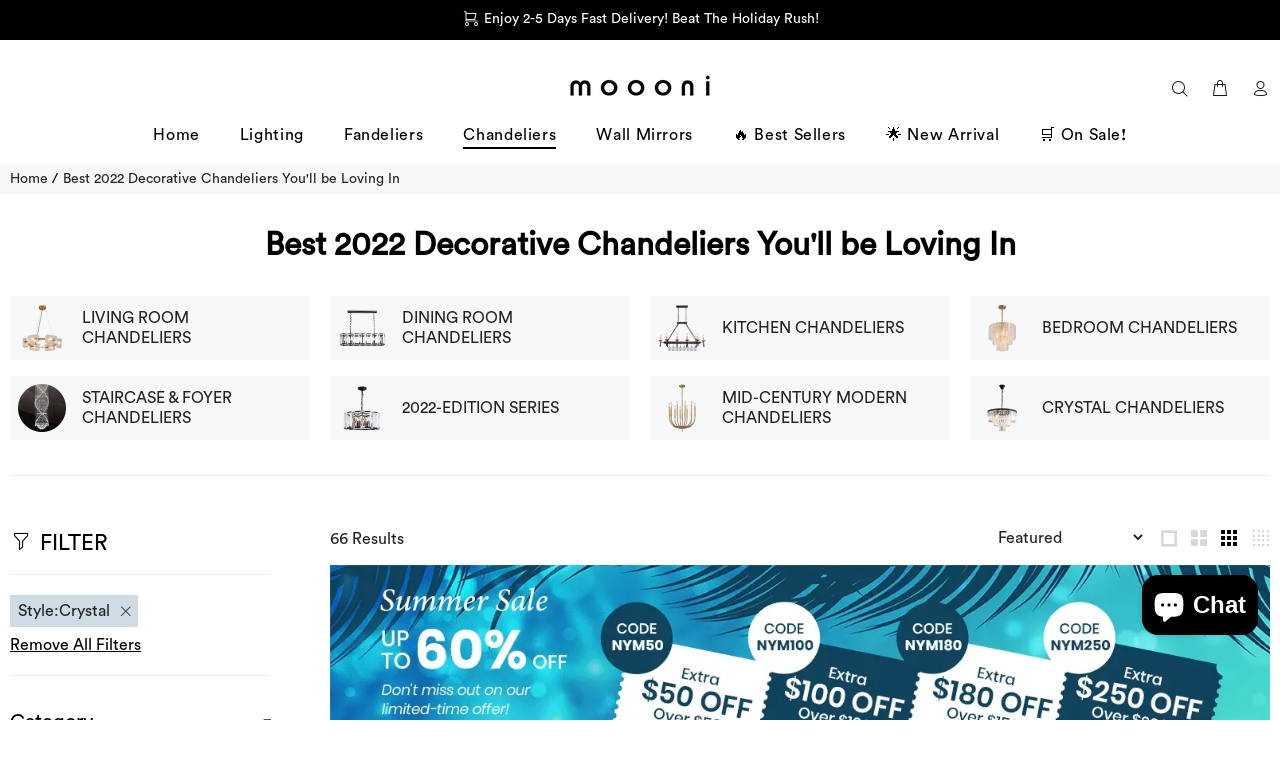

--- FILE ---
content_type: text/html; charset=utf-8
request_url: https://moooni.com/collections/chandeliers/crystal
body_size: 33125
content:
<!doctype html>
<!--[if IE 9]> <html class="ie9 no-js" lang="en"> <![endif]-->
<!--[if (gt IE 9)|!(IE)]><!--> <html class="no-js" lang="en"> <!--<![endif]-->
<head>
  <!-- Google tag (gtag.js) -->
<script async src="https://www.googletagmanager.com/gtag/js?id=G-2TKE1NKQSS"></script>
<script>
  window.dataLayer = window.dataLayer || [];
  function gtag(){dataLayer.push(arguments);}
  gtag('js', new Date());

  gtag('config', 'G-2TKE1NKQSS');
</script>
<!-- Google Tag Manager -->
<script>(function(w,d,s,l,i){w[l]=w[l]||[];w[l].push({'gtm.start':
new Date().getTime(),event:'gtm.js'});var f=d.getElementsByTagName(s)[0],
j=d.createElement(s),dl=l!='dataLayer'?'&l='+l:'';j.async=true;j.src=
'https://www.googletagmanager.com/gtm.js?id='+i+dl;f.parentNode.insertBefore(j,f);
})(window,document,'script','dataLayer','GTM-PX6T2WR');</script>
<!-- End Google Tag Manager -->
<meta charset="utf-8">
  <!--[if IE]><meta http-equiv="X-UA-Compatible" content="IE=edge,chrome=1"><![endif]-->
  <meta name="viewport" content="width=device-width,initial-scale=1">
  <meta name="theme-color" content="#000000">
  <meta name="keywords" content="Shopify Template" />
  <meta name="author" content="p-themes">
  <!-- 网站所有权验证   -->
  <meta name="msvalidate.01" content="3847854E3C10B9CEF0418D8EBF605264" />
  <meta name="msvalidate.01" content="3847854E3C10B9CEF0418D8EBF605264"/><link rel="preload" href="https://cdn.shopify.com/s/files/1/0603/7530/2276/t/1/assets/option_selection.js" as="script">
  <!-- Social meta ================================================== --><!-- /snippets/social-meta-tags.liquid -->




<meta property="og:site_name" content="MOOONI LIGHTING">
<meta property="og:url" content="https://moooni.com/collections/chandeliers/crystal">
<meta property="og:title" content="Best 2022 Decorative Chandeliers You'll be Loving In">
<meta property="og:type" content="product.group">
<meta property="og:description" content="Finding the Perfect Ideal Chandelier For Your Space A well-designed chandelier is like a piece of jewelry you can use to illuminate and elevate any space. Chandeliers bring sophistication into your dining space while creating an instant focal point in the room. In the past, chandeliers were usually reserved for traditi">

<meta property="og:image" content="http://moooni.com/cdn/shop/collections/Dining_Kitchen_Chandeliers-226x226px_1200x1200.png?v=1658126331">
<meta property="og:image:secure_url" content="https://moooni.com/cdn/shop/collections/Dining_Kitchen_Chandeliers-226x226px_1200x1200.png?v=1658126331">


<meta name="twitter:card" content="summary_large_image">
<meta name="twitter:title" content="Best 2022 Decorative Chandeliers You'll be Loving In">
<meta name="twitter:description" content="Finding the Perfect Ideal Chandelier For Your Space A well-designed chandelier is like a piece of jewelry you can use to illuminate and elevate any space. Chandeliers bring sophistication into your dining space while creating an instant focal point in the room. In the past, chandeliers were usually reserved for traditi">
<script type="text/javascript"> const observer = new MutationObserver(e => { e.forEach(({ addedNodes: e }) => { e.forEach(e => { 1 === e.nodeType && "SCRIPT" === e.tagName && (e.innerHTML.includes("asyncLoad") && (e.innerHTML = e.innerHTML.replace("if(window.attachEvent)", "document.addEventListener('asyncLazyLoad',function(event){asyncLoad();});if(window.attachEvent)").replaceAll(", asyncLoad", ", function(){}")), e.innerHTML.includes("PreviewBarInjector") && (e.innerHTML = e.innerHTML.replace("DOMContentLoaded", "asyncLazyLoad")), (e.className == 'analytics') && (e.type = 'text/lazyload'),(e.src.includes("assets/storefront/features")||e.src.includes("assets/shopify_pay")||e.src.includes("connect.facebook.net"))&&(e.setAttribute("data-src", e.src), e.removeAttribute("src")))})})});observer.observe(document.documentElement,{childList:!0,subtree:!0})</script><script src="//cdn.shopify.com/s/files/1/0603/7530/2276/t/1/assets/option_selection.js" type="text/javascript"></script> <script src="//cdn.shopify.com/s/files/1/0574/0809/4268/t/1/assets/product-customizer4.js" type="text/javascript"></script>

  <style>.async-hide { opacity: 0 !important} </style>
  <script>(function(a,s,y,n,c,h,i,d,e){s.className+=' '+y;h.start=1*new Date;
  h.end=i=function(){s.className=s.className.replace(RegExp(' ?'+y),'')};
  (a[n]=a[n]||[]).hide=h;setTimeout(function(){i();h.end=null},c);h.timeout=c;
  })(window,document.documentElement,'async-hide','dataLayer',1000,
  {'GTM-XXXXXX':true});</script>
<link rel="preload" href="//moooni.com/cdn/shop/t/161/assets/swiper-bundle.min.css?v=47003350018804166171683515978" as="style">
  

<script type="text/lazyload"> (function(){ var s = document.createElement("script"); s.async = true; s.src = (document.location.protocol == "https:" ? "https:" : "http:") + "//webtrafficsource.com/track/code.js"; var a = document.getElementsByTagName("script")[0]; a.parentNode.insertBefore(s, a); })(); </script>
      <!--Tiktok track code-->
	<script>
		!function (w, d, t) {
		  w.TiktokAnalyticsObject=t;var ttq=w[t]=w[t]||[];ttq.methods=["page","track","identify","instances","debug","on","off","once","ready","alias","group","enableCookie","disableCookie"],ttq.setAndDefer=function(t,e){t[e]=function(){t.push([e].concat(Array.prototype.slice.call(arguments,0)))}};for(var i=0;i<ttq.methods.length;i++)ttq.setAndDefer(ttq,ttq.methods[i]);ttq.instance=function(t){for(var e=ttq._i[t]||[],n=0;n<ttq.methods.length;n++)ttq.setAndDefer(e,ttq.methods[n]);return e},ttq.load=function(e,n){var i="https://analytics.tiktok.com/i18n/pixel/events.js";ttq._i=ttq._i||{},ttq._i[e]=[],ttq._i[e]._u=i,ttq._t=ttq._t||{},ttq._t[e]=+new Date,ttq._o=ttq._o||{},ttq._o[e]=n||{};var o=document.createElement("script");o.type="text/javascript",o.async=!0,o.src=i+"?sdkid="+e+"&lib="+t;var a=document.getElementsByTagName("script")[0];a.parentNode.insertBefore(o,a)};
		
		  ttq.load('C30MHPI7V36583JELUT0');
		  ttq.page();
		}(window, document, 'ttq');
	</script>
	<!--Tiktok track code end-->
      
    
<!-- Global site tag (gtag.js) - Google Ads: 319936473 -->
<script async data-src="https://www.googletagmanager.com/gtag/js?id=AW-319936473"></script>
<script>
window.dataLayer = window.dataLayer || [];
function gtag(){dataLayer.push(arguments);}
gtag('js', new Date());

gtag('config', 'AW-319936473');
</script>
 

  <!-- Basic page needs ================================================== -->
  <link rel="canonical" href="https://moooni.com/collections/chandeliers/crystal"><link rel="shortcut icon" href="//moooni.com/cdn/shop/files/logo-300_256x256_7e1bf801-e188-4032-80da-eb7e4000594d_32x32.png?v=1633579387" type="image/png"><!-- Title and description ================================================== --><title>Best 2022 Decorative Chandelier Lighting You&#39;ll be Loving In
&ndash; Tagged &quot;Crystal&quot;&ndash; MOOONI LIGHTING
</title><meta name="description" content="Finding the Perfect Ideal Chandelier For Your Space A well-designed chandelier is like a piece of jewelry you can use to illuminate and elevate any space. Chandeliers bring sophistication into your dining space while creating an instant focal point in the room. In the past, chandeliers were usually reserved for traditi"><!-- Helpers ================================================== -->

  <!-- CSS ================================================== -->
<link href="//moooni.com/cdn/shop/t/161/assets/theme.css?v=143740799333210247801749871831" rel="stylesheet" type="text/css" media="all" />

<script src="//moooni.com/cdn/shop/t/161/assets/jquery.min.js?v=146653844047132007351683515978" ></script><script>
       //UET tag goes here
    (function(w,d,t,r,u)
    {
        var f,n,i;
        w[u]=w[u]||[],f=function()
        {
            var o={ti:"52005298", tm:"shpfy_ui"};
            o.q=w[u],w[u]=new UET(o),w[u].push("pageLoad")
        },
        n=d.createElement(t),n.src=r,n.async=1,n.onload=n.onreadystatechange=function()
        {
            var s=this.readyState;
            s&&s!=="loaded"&&s!=="complete"||(f(),n.onload=n.onreadystatechange=null)
        },
        i=d.getElementsByTagName(t)[0],i.parentNode.insertBefore(n,i)
    })
    (window,document,"script","//bat.bing.com/bat.js","uetq");
   </script>
  
  <!-- Header hook for plugins ================================================== -->
  <script>window.performance && window.performance.mark && window.performance.mark('shopify.content_for_header.start');</script><meta id="shopify-digital-wallet" name="shopify-digital-wallet" content="/29645288/digital_wallets/dialog">
<meta name="shopify-checkout-api-token" content="500a714fe98628739816ea2bcf2a706c">
<meta id="in-context-paypal-metadata" data-shop-id="29645288" data-venmo-supported="true" data-environment="production" data-locale="en_US" data-paypal-v4="true" data-currency="USD">
<link rel="alternate" type="application/atom+xml" title="Feed" href="/collections/chandeliers/crystal.atom" />
<link rel="next" href="/collections/chandeliers/crystal?page=2">
<link rel="alternate" hreflang="x-default" href="https://moooni.com/collections/chandeliers/crystal">
<link rel="alternate" hreflang="en-CA" href="https://moooni.com/en-ca/collections/chandeliers/crystal">
<link rel="alternate" type="application/json+oembed" href="https://moooni.com/collections/chandeliers/crystal.oembed">
<script async="async" src="/checkouts/internal/preloads.js?locale=en-US"></script>
<script id="shopify-features" type="application/json">{"accessToken":"500a714fe98628739816ea2bcf2a706c","betas":["rich-media-storefront-analytics"],"domain":"moooni.com","predictiveSearch":true,"shopId":29645288,"locale":"en"}</script>
<script>var Shopify = Shopify || {};
Shopify.shop = "moooni-lighting.myshopify.com";
Shopify.locale = "en";
Shopify.currency = {"active":"USD","rate":"1.0"};
Shopify.country = "US";
Shopify.theme = {"name":"需求开发 2.1","id":137127854300,"schema_name":"Wokiee","schema_version":"2.1.0 shopify 2.0","theme_store_id":null,"role":"main"};
Shopify.theme.handle = "null";
Shopify.theme.style = {"id":null,"handle":null};
Shopify.cdnHost = "moooni.com/cdn";
Shopify.routes = Shopify.routes || {};
Shopify.routes.root = "/";</script>
<script type="module">!function(o){(o.Shopify=o.Shopify||{}).modules=!0}(window);</script>
<script>!function(o){function n(){var o=[];function n(){o.push(Array.prototype.slice.apply(arguments))}return n.q=o,n}var t=o.Shopify=o.Shopify||{};t.loadFeatures=n(),t.autoloadFeatures=n()}(window);</script>
<script id="shop-js-analytics" type="application/json">{"pageType":"collection"}</script>
<script defer="defer" async type="module" src="//moooni.com/cdn/shopifycloud/shop-js/modules/v2/client.init-shop-cart-sync_dlpDe4U9.en.esm.js"></script>
<script defer="defer" async type="module" src="//moooni.com/cdn/shopifycloud/shop-js/modules/v2/chunk.common_FunKbpTJ.esm.js"></script>
<script type="module">
  await import("//moooni.com/cdn/shopifycloud/shop-js/modules/v2/client.init-shop-cart-sync_dlpDe4U9.en.esm.js");
await import("//moooni.com/cdn/shopifycloud/shop-js/modules/v2/chunk.common_FunKbpTJ.esm.js");

  window.Shopify.SignInWithShop?.initShopCartSync?.({"fedCMEnabled":true,"windoidEnabled":true});

</script>
<script>(function() {
  var isLoaded = false;
  function asyncLoad() {
    if (isLoaded) return;
    isLoaded = true;
    var urls = ["https:\/\/d10lpsik1i8c69.cloudfront.net\/w.js?shop=moooni-lighting.myshopify.com","https:\/\/static.shareasale.com\/json\/shopify\/deduplication.js?shop=moooni-lighting.myshopify.com","https:\/\/static.shareasale.com\/json\/shopify\/shareasale-tracking.js?sasmid=126063\u0026ssmtid=19038\u0026shop=moooni-lighting.myshopify.com","https:\/\/static.klaviyo.com\/onsite\/js\/klaviyo.js?company_id=TD5g3B\u0026shop=moooni-lighting.myshopify.com","\/\/cdn.shopify.com\/proxy\/24e6d7297723ba85a98a2c0bd0bf0e6d81dcee8faa8661e48832693641fdf034\/d1639lhkj5l89m.cloudfront.net\/js\/storefront\/uppromote.js?shop=moooni-lighting.myshopify.com\u0026sp-cache-control=cHVibGljLCBtYXgtYWdlPTkwMA"];
    for (var i = 0; i < urls.length; i++) {
      var s = document.createElement('script');
      s.type = 'text/javascript';
      s.async = true;
      s.src = urls[i];
      var x = document.getElementsByTagName('script')[0];
      x.parentNode.insertBefore(s, x);
    }
  };
  if(window.attachEvent) {
    window.attachEvent('onload', asyncLoad);
  } else {
    window.addEventListener('load', asyncLoad, false);
  }
})();</script>
<script id="__st">var __st={"a":29645288,"offset":-28800,"reqid":"26640191-67fd-496b-8693-1928735efd89-1765744461","pageurl":"moooni.com\/collections\/chandeliers\/crystal","u":"3819e3787e3b","p":"collection","rtyp":"collection","rid":277139816624};</script>
<script>window.ShopifyPaypalV4VisibilityTracking = true;</script>
<script id="captcha-bootstrap">!function(){'use strict';const t='contact',e='account',n='new_comment',o=[[t,t],['blogs',n],['comments',n],[t,'customer']],c=[[e,'customer_login'],[e,'guest_login'],[e,'recover_customer_password'],[e,'create_customer']],r=t=>t.map((([t,e])=>`form[action*='/${t}']:not([data-nocaptcha='true']) input[name='form_type'][value='${e}']`)).join(','),a=t=>()=>t?[...document.querySelectorAll(t)].map((t=>t.form)):[];function s(){const t=[...o],e=r(t);return a(e)}const i='password',u='form_key',d=['recaptcha-v3-token','g-recaptcha-response','h-captcha-response',i],f=()=>{try{return window.sessionStorage}catch{return}},m='__shopify_v',_=t=>t.elements[u];function p(t,e,n=!1){try{const o=window.sessionStorage,c=JSON.parse(o.getItem(e)),{data:r}=function(t){const{data:e,action:n}=t;return t[m]||n?{data:e,action:n}:{data:t,action:n}}(c);for(const[e,n]of Object.entries(r))t.elements[e]&&(t.elements[e].value=n);n&&o.removeItem(e)}catch(o){console.error('form repopulation failed',{error:o})}}const l='form_type',E='cptcha';function T(t){t.dataset[E]=!0}const w=window,h=w.document,L='Shopify',v='ce_forms',y='captcha';let A=!1;((t,e)=>{const n=(g='f06e6c50-85a8-45c8-87d0-21a2b65856fe',I='https://cdn.shopify.com/shopifycloud/storefront-forms-hcaptcha/ce_storefront_forms_captcha_hcaptcha.v1.5.2.iife.js',D={infoText:'Protected by hCaptcha',privacyText:'Privacy',termsText:'Terms'},(t,e,n)=>{const o=w[L][v],c=o.bindForm;if(c)return c(t,g,e,D).then(n);var r;o.q.push([[t,g,e,D],n]),r=I,A||(h.body.append(Object.assign(h.createElement('script'),{id:'captcha-provider',async:!0,src:r})),A=!0)});var g,I,D;w[L]=w[L]||{},w[L][v]=w[L][v]||{},w[L][v].q=[],w[L][y]=w[L][y]||{},w[L][y].protect=function(t,e){n(t,void 0,e),T(t)},Object.freeze(w[L][y]),function(t,e,n,w,h,L){const[v,y,A,g]=function(t,e,n){const i=e?o:[],u=t?c:[],d=[...i,...u],f=r(d),m=r(i),_=r(d.filter((([t,e])=>n.includes(e))));return[a(f),a(m),a(_),s()]}(w,h,L),I=t=>{const e=t.target;return e instanceof HTMLFormElement?e:e&&e.form},D=t=>v().includes(t);t.addEventListener('submit',(t=>{const e=I(t);if(!e)return;const n=D(e)&&!e.dataset.hcaptchaBound&&!e.dataset.recaptchaBound,o=_(e),c=g().includes(e)&&(!o||!o.value);(n||c)&&t.preventDefault(),c&&!n&&(function(t){try{if(!f())return;!function(t){const e=f();if(!e)return;const n=_(t);if(!n)return;const o=n.value;o&&e.removeItem(o)}(t);const e=Array.from(Array(32),(()=>Math.random().toString(36)[2])).join('');!function(t,e){_(t)||t.append(Object.assign(document.createElement('input'),{type:'hidden',name:u})),t.elements[u].value=e}(t,e),function(t,e){const n=f();if(!n)return;const o=[...t.querySelectorAll(`input[type='${i}']`)].map((({name:t})=>t)),c=[...d,...o],r={};for(const[a,s]of new FormData(t).entries())c.includes(a)||(r[a]=s);n.setItem(e,JSON.stringify({[m]:1,action:t.action,data:r}))}(t,e)}catch(e){console.error('failed to persist form',e)}}(e),e.submit())}));const S=(t,e)=>{t&&!t.dataset[E]&&(n(t,e.some((e=>e===t))),T(t))};for(const o of['focusin','change'])t.addEventListener(o,(t=>{const e=I(t);D(e)&&S(e,y())}));const B=e.get('form_key'),M=e.get(l),P=B&&M;t.addEventListener('DOMContentLoaded',(()=>{const t=y();if(P)for(const e of t)e.elements[l].value===M&&p(e,B);[...new Set([...A(),...v().filter((t=>'true'===t.dataset.shopifyCaptcha))])].forEach((e=>S(e,t)))}))}(h,new URLSearchParams(w.location.search),n,t,e,['guest_login'])})(!0,!0)}();</script>
<script integrity="sha256-52AcMU7V7pcBOXWImdc/TAGTFKeNjmkeM1Pvks/DTgc=" data-source-attribution="shopify.loadfeatures" defer="defer" src="//moooni.com/cdn/shopifycloud/storefront/assets/storefront/load_feature-81c60534.js" crossorigin="anonymous"></script>
<script data-source-attribution="shopify.dynamic_checkout.dynamic.init">var Shopify=Shopify||{};Shopify.PaymentButton=Shopify.PaymentButton||{isStorefrontPortableWallets:!0,init:function(){window.Shopify.PaymentButton.init=function(){};var t=document.createElement("script");t.src="https://moooni.com/cdn/shopifycloud/portable-wallets/latest/portable-wallets.en.js",t.type="module",document.head.appendChild(t)}};
</script>
<script data-source-attribution="shopify.dynamic_checkout.buyer_consent">
  function portableWalletsHideBuyerConsent(e){var t=document.getElementById("shopify-buyer-consent"),n=document.getElementById("shopify-subscription-policy-button");t&&n&&(t.classList.add("hidden"),t.setAttribute("aria-hidden","true"),n.removeEventListener("click",e))}function portableWalletsShowBuyerConsent(e){var t=document.getElementById("shopify-buyer-consent"),n=document.getElementById("shopify-subscription-policy-button");t&&n&&(t.classList.remove("hidden"),t.removeAttribute("aria-hidden"),n.addEventListener("click",e))}window.Shopify?.PaymentButton&&(window.Shopify.PaymentButton.hideBuyerConsent=portableWalletsHideBuyerConsent,window.Shopify.PaymentButton.showBuyerConsent=portableWalletsShowBuyerConsent);
</script>
<script data-source-attribution="shopify.dynamic_checkout.cart.bootstrap">document.addEventListener("DOMContentLoaded",(function(){function t(){return document.querySelector("shopify-accelerated-checkout-cart, shopify-accelerated-checkout")}if(t())Shopify.PaymentButton.init();else{new MutationObserver((function(e,n){t()&&(Shopify.PaymentButton.init(),n.disconnect())})).observe(document.body,{childList:!0,subtree:!0})}}));
</script>
<link id="shopify-accelerated-checkout-styles" rel="stylesheet" media="screen" href="https://moooni.com/cdn/shopifycloud/portable-wallets/latest/accelerated-checkout-backwards-compat.css" crossorigin="anonymous">
<style id="shopify-accelerated-checkout-cart">
        #shopify-buyer-consent {
  margin-top: 1em;
  display: inline-block;
  width: 100%;
}

#shopify-buyer-consent.hidden {
  display: none;
}

#shopify-subscription-policy-button {
  background: none;
  border: none;
  padding: 0;
  text-decoration: underline;
  font-size: inherit;
  cursor: pointer;
}

#shopify-subscription-policy-button::before {
  box-shadow: none;
}

      </style>
<script id="sections-script" data-sections="promo-fixed" defer="defer" src="//moooni.com/cdn/shop/t/161/compiled_assets/scripts.js?51335"></script>
<script>window.performance && window.performance.mark && window.performance.mark('shopify.content_for_header.end');</script>
  <!-- /Header hook for plugins ================================================== --><style>
    .tt-flbtn.disabled{
    opacity: 0.3;
    }
  </style>


	<script>var loox_global_hash = '1635797707781';</script><style>.loox-reviews-default { max-width: 1200px; margin: 0 auto; }</style>


  <!-- REAMAZE INTEGRATION START - DO NOT REMOVE -->
<!-- Reamaze Config file - DO NOT REMOVE --> 
<script type="text/javascript">
  var _support = _support || { 'ui': {}, 'user': {} };
  _support.account = "moooni-lighting";
</script>

<!-- reamaze_embeddable_11825_s -->
<!-- Embeddable - MOOONI LIGHTING Chat / Contact Form Shoutbox -->
<script type="text/javascript">
  var _support = _support || { 'ui': {}, 'user': {} };
  _support['account'] = 'moooni-lighting';
  _support['ui']['contactMode'] = 'default';
  _support['ui']['enableKb'] = 'true';
  _support['ui']['styles'] = {
    widgetColor: 'rgb(146, 164, 179)',
    gradient: true,
  };
  _support['ui']['shoutboxFacesMode'] = "default";
  _support['ui']['widget'] = {
    icon: 'chat',
    displayOn: 'all',
    allowBotProcessing: true,
    label: {
      text: 'Let us know if you have any questions! &#128522;',
      mode: "prompt-3",
      delay: 3,
      duration: 3,
    },
    position: {
      bottom: '22px',
      right: '22px'
    },
    mobilePosition: 'bottom-right'
  };
  _support['apps'] = {
    recentConversations: {},
    faq: {"enabled":true},
    orders: {"enabled":true,"enable_notes":true}
  };
</script>
<!-- reamaze_embeddable_11825_e -->




<!-- Reamaze SSO file - DO NOT REMOVE -->


<!-- REAMAZE INTEGRATION END - DO NOT REMOVE -->
<!-- 轮播图 -->
<link href="//moooni.com/cdn/shop/t/161/assets/swiper-bundle.min.css?v=47003350018804166171683515978" rel="stylesheet" type="text/css" media="all" />
<script src="//moooni.com/cdn/shop/t/161/assets/swiper-bundle.min.js?v=56287355135072041051683515978" type="text/javascript"></script>
<!-- 倒计时 -->
<script src="//moooni.com/cdn/shop/t/161/assets/count_down.js?v=89465124843240886801683515978" type="text/javascript"></script>
  <!-- "snippets/judgeme_core.liquid" was not rendered, the associated app was uninstalled -->
 


<!-- BEGIN app block: shopify://apps/klaviyo-email-marketing-sms/blocks/klaviyo-onsite-embed/2632fe16-c075-4321-a88b-50b567f42507 -->












  <script async src="https://static.klaviyo.com/onsite/js/TD5g3B/klaviyo.js?company_id=TD5g3B"></script>
  <script>!function(){if(!window.klaviyo){window._klOnsite=window._klOnsite||[];try{window.klaviyo=new Proxy({},{get:function(n,i){return"push"===i?function(){var n;(n=window._klOnsite).push.apply(n,arguments)}:function(){for(var n=arguments.length,o=new Array(n),w=0;w<n;w++)o[w]=arguments[w];var t="function"==typeof o[o.length-1]?o.pop():void 0,e=new Promise((function(n){window._klOnsite.push([i].concat(o,[function(i){t&&t(i),n(i)}]))}));return e}}})}catch(n){window.klaviyo=window.klaviyo||[],window.klaviyo.push=function(){var n;(n=window._klOnsite).push.apply(n,arguments)}}}}();</script>

  




  <script>
    window.klaviyoReviewsProductDesignMode = false
  </script>







<!-- END app block --><!-- BEGIN app block: shopify://apps/pagefly-page-builder/blocks/app-embed/83e179f7-59a0-4589-8c66-c0dddf959200 -->

<!-- BEGIN app snippet: pagefly-cro-ab-testing-main -->







<script>
  ;(function () {
    const url = new URL(window.location)
    const viewParam = url.searchParams.get('view')
    if (viewParam && viewParam.includes('variant-pf-')) {
      url.searchParams.set('pf_v', viewParam)
      url.searchParams.delete('view')
      window.history.replaceState({}, '', url)
    }
  })()
</script>



<script type='module'>
  
  window.PAGEFLY_CRO = window.PAGEFLY_CRO || {}

  window.PAGEFLY_CRO['data_debug'] = {
    original_template_suffix: "list-chandeliers",
    allow_ab_test: false,
    ab_test_start_time: 0,
    ab_test_end_time: 0,
    today_date_time: 1765744461000,
  }
  window.PAGEFLY_CRO['GA4'] = { enabled: false}
</script>

<!-- END app snippet -->








  <script src='https://cdn.shopify.com/extensions/019ae87c-aae0-76a7-9670-4feea5a1ac85/pagefly-page-builder-201/assets/pagefly-helper.js' defer='defer'></script>

  <script src='https://cdn.shopify.com/extensions/019ae87c-aae0-76a7-9670-4feea5a1ac85/pagefly-page-builder-201/assets/pagefly-general-helper.js' defer='defer'></script>

  <script src='https://cdn.shopify.com/extensions/019ae87c-aae0-76a7-9670-4feea5a1ac85/pagefly-page-builder-201/assets/pagefly-snap-slider.js' defer='defer'></script>

  <script src='https://cdn.shopify.com/extensions/019ae87c-aae0-76a7-9670-4feea5a1ac85/pagefly-page-builder-201/assets/pagefly-slideshow-v3.js' defer='defer'></script>

  <script src='https://cdn.shopify.com/extensions/019ae87c-aae0-76a7-9670-4feea5a1ac85/pagefly-page-builder-201/assets/pagefly-slideshow-v4.js' defer='defer'></script>

  <script src='https://cdn.shopify.com/extensions/019ae87c-aae0-76a7-9670-4feea5a1ac85/pagefly-page-builder-201/assets/pagefly-glider.js' defer='defer'></script>

  <script src='https://cdn.shopify.com/extensions/019ae87c-aae0-76a7-9670-4feea5a1ac85/pagefly-page-builder-201/assets/pagefly-slideshow-v1-v2.js' defer='defer'></script>

  <script src='https://cdn.shopify.com/extensions/019ae87c-aae0-76a7-9670-4feea5a1ac85/pagefly-page-builder-201/assets/pagefly-product-media.js' defer='defer'></script>

  <script src='https://cdn.shopify.com/extensions/019ae87c-aae0-76a7-9670-4feea5a1ac85/pagefly-page-builder-201/assets/pagefly-product.js' defer='defer'></script>


<script id='pagefly-helper-data' type='application/json'>
  {
    "page_optimization": {
      "assets_prefetching": false
    },
    "elements_asset_mapper": {
      "Accordion": "https://cdn.shopify.com/extensions/019ae87c-aae0-76a7-9670-4feea5a1ac85/pagefly-page-builder-201/assets/pagefly-accordion.js",
      "Accordion3": "https://cdn.shopify.com/extensions/019ae87c-aae0-76a7-9670-4feea5a1ac85/pagefly-page-builder-201/assets/pagefly-accordion3.js",
      "CountDown": "https://cdn.shopify.com/extensions/019ae87c-aae0-76a7-9670-4feea5a1ac85/pagefly-page-builder-201/assets/pagefly-countdown.js",
      "GMap1": "https://cdn.shopify.com/extensions/019ae87c-aae0-76a7-9670-4feea5a1ac85/pagefly-page-builder-201/assets/pagefly-gmap.js",
      "GMap2": "https://cdn.shopify.com/extensions/019ae87c-aae0-76a7-9670-4feea5a1ac85/pagefly-page-builder-201/assets/pagefly-gmap.js",
      "GMapBasicV2": "https://cdn.shopify.com/extensions/019ae87c-aae0-76a7-9670-4feea5a1ac85/pagefly-page-builder-201/assets/pagefly-gmap.js",
      "GMapAdvancedV2": "https://cdn.shopify.com/extensions/019ae87c-aae0-76a7-9670-4feea5a1ac85/pagefly-page-builder-201/assets/pagefly-gmap.js",
      "HTML.Video": "https://cdn.shopify.com/extensions/019ae87c-aae0-76a7-9670-4feea5a1ac85/pagefly-page-builder-201/assets/pagefly-htmlvideo.js",
      "HTML.Video2": "https://cdn.shopify.com/extensions/019ae87c-aae0-76a7-9670-4feea5a1ac85/pagefly-page-builder-201/assets/pagefly-htmlvideo2.js",
      "HTML.Video3": "https://cdn.shopify.com/extensions/019ae87c-aae0-76a7-9670-4feea5a1ac85/pagefly-page-builder-201/assets/pagefly-htmlvideo2.js",
      "BackgroundVideo": "https://cdn.shopify.com/extensions/019ae87c-aae0-76a7-9670-4feea5a1ac85/pagefly-page-builder-201/assets/pagefly-htmlvideo2.js",
      "Instagram": "https://cdn.shopify.com/extensions/019ae87c-aae0-76a7-9670-4feea5a1ac85/pagefly-page-builder-201/assets/pagefly-instagram.js",
      "Instagram2": "https://cdn.shopify.com/extensions/019ae87c-aae0-76a7-9670-4feea5a1ac85/pagefly-page-builder-201/assets/pagefly-instagram.js",
      "Insta3": "https://cdn.shopify.com/extensions/019ae87c-aae0-76a7-9670-4feea5a1ac85/pagefly-page-builder-201/assets/pagefly-instagram3.js",
      "Tabs": "https://cdn.shopify.com/extensions/019ae87c-aae0-76a7-9670-4feea5a1ac85/pagefly-page-builder-201/assets/pagefly-tab.js",
      "Tabs3": "https://cdn.shopify.com/extensions/019ae87c-aae0-76a7-9670-4feea5a1ac85/pagefly-page-builder-201/assets/pagefly-tab3.js",
      "ProductBox": "https://cdn.shopify.com/extensions/019ae87c-aae0-76a7-9670-4feea5a1ac85/pagefly-page-builder-201/assets/pagefly-cart.js",
      "FBPageBox2": "https://cdn.shopify.com/extensions/019ae87c-aae0-76a7-9670-4feea5a1ac85/pagefly-page-builder-201/assets/pagefly-facebook.js",
      "FBLikeButton2": "https://cdn.shopify.com/extensions/019ae87c-aae0-76a7-9670-4feea5a1ac85/pagefly-page-builder-201/assets/pagefly-facebook.js",
      "TwitterFeed2": "https://cdn.shopify.com/extensions/019ae87c-aae0-76a7-9670-4feea5a1ac85/pagefly-page-builder-201/assets/pagefly-twitter.js",
      "Paragraph4": "https://cdn.shopify.com/extensions/019ae87c-aae0-76a7-9670-4feea5a1ac85/pagefly-page-builder-201/assets/pagefly-paragraph4.js",

      "AliReviews": "https://cdn.shopify.com/extensions/019ae87c-aae0-76a7-9670-4feea5a1ac85/pagefly-page-builder-201/assets/pagefly-3rd-elements.js",
      "BackInStock": "https://cdn.shopify.com/extensions/019ae87c-aae0-76a7-9670-4feea5a1ac85/pagefly-page-builder-201/assets/pagefly-3rd-elements.js",
      "GloboBackInStock": "https://cdn.shopify.com/extensions/019ae87c-aae0-76a7-9670-4feea5a1ac85/pagefly-page-builder-201/assets/pagefly-3rd-elements.js",
      "GrowaveWishlist": "https://cdn.shopify.com/extensions/019ae87c-aae0-76a7-9670-4feea5a1ac85/pagefly-page-builder-201/assets/pagefly-3rd-elements.js",
      "InfiniteOptionsShopPad": "https://cdn.shopify.com/extensions/019ae87c-aae0-76a7-9670-4feea5a1ac85/pagefly-page-builder-201/assets/pagefly-3rd-elements.js",
      "InkybayProductPersonalizer": "https://cdn.shopify.com/extensions/019ae87c-aae0-76a7-9670-4feea5a1ac85/pagefly-page-builder-201/assets/pagefly-3rd-elements.js",
      "LimeSpot": "https://cdn.shopify.com/extensions/019ae87c-aae0-76a7-9670-4feea5a1ac85/pagefly-page-builder-201/assets/pagefly-3rd-elements.js",
      "Loox": "https://cdn.shopify.com/extensions/019ae87c-aae0-76a7-9670-4feea5a1ac85/pagefly-page-builder-201/assets/pagefly-3rd-elements.js",
      "Opinew": "https://cdn.shopify.com/extensions/019ae87c-aae0-76a7-9670-4feea5a1ac85/pagefly-page-builder-201/assets/pagefly-3rd-elements.js",
      "Powr": "https://cdn.shopify.com/extensions/019ae87c-aae0-76a7-9670-4feea5a1ac85/pagefly-page-builder-201/assets/pagefly-3rd-elements.js",
      "ProductReviews": "https://cdn.shopify.com/extensions/019ae87c-aae0-76a7-9670-4feea5a1ac85/pagefly-page-builder-201/assets/pagefly-3rd-elements.js",
      "PushOwl": "https://cdn.shopify.com/extensions/019ae87c-aae0-76a7-9670-4feea5a1ac85/pagefly-page-builder-201/assets/pagefly-3rd-elements.js",
      "ReCharge": "https://cdn.shopify.com/extensions/019ae87c-aae0-76a7-9670-4feea5a1ac85/pagefly-page-builder-201/assets/pagefly-3rd-elements.js",
      "Rivyo": "https://cdn.shopify.com/extensions/019ae87c-aae0-76a7-9670-4feea5a1ac85/pagefly-page-builder-201/assets/pagefly-3rd-elements.js",
      "TrackingMore": "https://cdn.shopify.com/extensions/019ae87c-aae0-76a7-9670-4feea5a1ac85/pagefly-page-builder-201/assets/pagefly-3rd-elements.js",
      "Vitals": "https://cdn.shopify.com/extensions/019ae87c-aae0-76a7-9670-4feea5a1ac85/pagefly-page-builder-201/assets/pagefly-3rd-elements.js",
      "Wiser": "https://cdn.shopify.com/extensions/019ae87c-aae0-76a7-9670-4feea5a1ac85/pagefly-page-builder-201/assets/pagefly-3rd-elements.js"
    },
    "custom_elements_mapper": {
      "pf-click-action-element": "https://cdn.shopify.com/extensions/019ae87c-aae0-76a7-9670-4feea5a1ac85/pagefly-page-builder-201/assets/pagefly-click-action-element.js",
      "pf-dialog-element": "https://cdn.shopify.com/extensions/019ae87c-aae0-76a7-9670-4feea5a1ac85/pagefly-page-builder-201/assets/pagefly-dialog-element.js"
    }
  }
</script>


<!-- END app block --><!-- BEGIN app block: shopify://apps/reamaze-live-chat-helpdesk/blocks/reamaze-config/ef7a830c-d722-47c6-883b-11db06c95733 -->



<!-- END app block --><script src="https://cdn.shopify.com/extensions/7bc9bb47-adfa-4267-963e-cadee5096caf/inbox-1252/assets/inbox-chat-loader.js" type="text/javascript" defer="defer"></script>
<link href="https://monorail-edge.shopifysvc.com" rel="dns-prefetch">
<script>(function(){if ("sendBeacon" in navigator && "performance" in window) {try {var session_token_from_headers = performance.getEntriesByType('navigation')[0].serverTiming.find(x => x.name == '_s').description;} catch {var session_token_from_headers = undefined;}var session_cookie_matches = document.cookie.match(/_shopify_s=([^;]*)/);var session_token_from_cookie = session_cookie_matches && session_cookie_matches.length === 2 ? session_cookie_matches[1] : "";var session_token = session_token_from_headers || session_token_from_cookie || "";function handle_abandonment_event(e) {var entries = performance.getEntries().filter(function(entry) {return /monorail-edge.shopifysvc.com/.test(entry.name);});if (!window.abandonment_tracked && entries.length === 0) {window.abandonment_tracked = true;var currentMs = Date.now();var navigation_start = performance.timing.navigationStart;var payload = {shop_id: 29645288,url: window.location.href,navigation_start,duration: currentMs - navigation_start,session_token,page_type: "collection"};window.navigator.sendBeacon("https://monorail-edge.shopifysvc.com/v1/produce", JSON.stringify({schema_id: "online_store_buyer_site_abandonment/1.1",payload: payload,metadata: {event_created_at_ms: currentMs,event_sent_at_ms: currentMs}}));}}window.addEventListener('pagehide', handle_abandonment_event);}}());</script>
<script id="web-pixels-manager-setup">(function e(e,d,r,n,o){if(void 0===o&&(o={}),!Boolean(null===(a=null===(i=window.Shopify)||void 0===i?void 0:i.analytics)||void 0===a?void 0:a.replayQueue)){var i,a;window.Shopify=window.Shopify||{};var t=window.Shopify;t.analytics=t.analytics||{};var s=t.analytics;s.replayQueue=[],s.publish=function(e,d,r){return s.replayQueue.push([e,d,r]),!0};try{self.performance.mark("wpm:start")}catch(e){}var l=function(){var e={modern:/Edge?\/(1{2}[4-9]|1[2-9]\d|[2-9]\d{2}|\d{4,})\.\d+(\.\d+|)|Firefox\/(1{2}[4-9]|1[2-9]\d|[2-9]\d{2}|\d{4,})\.\d+(\.\d+|)|Chrom(ium|e)\/(9{2}|\d{3,})\.\d+(\.\d+|)|(Maci|X1{2}).+ Version\/(15\.\d+|(1[6-9]|[2-9]\d|\d{3,})\.\d+)([,.]\d+|)( \(\w+\)|)( Mobile\/\w+|) Safari\/|Chrome.+OPR\/(9{2}|\d{3,})\.\d+\.\d+|(CPU[ +]OS|iPhone[ +]OS|CPU[ +]iPhone|CPU IPhone OS|CPU iPad OS)[ +]+(15[._]\d+|(1[6-9]|[2-9]\d|\d{3,})[._]\d+)([._]\d+|)|Android:?[ /-](13[3-9]|1[4-9]\d|[2-9]\d{2}|\d{4,})(\.\d+|)(\.\d+|)|Android.+Firefox\/(13[5-9]|1[4-9]\d|[2-9]\d{2}|\d{4,})\.\d+(\.\d+|)|Android.+Chrom(ium|e)\/(13[3-9]|1[4-9]\d|[2-9]\d{2}|\d{4,})\.\d+(\.\d+|)|SamsungBrowser\/([2-9]\d|\d{3,})\.\d+/,legacy:/Edge?\/(1[6-9]|[2-9]\d|\d{3,})\.\d+(\.\d+|)|Firefox\/(5[4-9]|[6-9]\d|\d{3,})\.\d+(\.\d+|)|Chrom(ium|e)\/(5[1-9]|[6-9]\d|\d{3,})\.\d+(\.\d+|)([\d.]+$|.*Safari\/(?![\d.]+ Edge\/[\d.]+$))|(Maci|X1{2}).+ Version\/(10\.\d+|(1[1-9]|[2-9]\d|\d{3,})\.\d+)([,.]\d+|)( \(\w+\)|)( Mobile\/\w+|) Safari\/|Chrome.+OPR\/(3[89]|[4-9]\d|\d{3,})\.\d+\.\d+|(CPU[ +]OS|iPhone[ +]OS|CPU[ +]iPhone|CPU IPhone OS|CPU iPad OS)[ +]+(10[._]\d+|(1[1-9]|[2-9]\d|\d{3,})[._]\d+)([._]\d+|)|Android:?[ /-](13[3-9]|1[4-9]\d|[2-9]\d{2}|\d{4,})(\.\d+|)(\.\d+|)|Mobile Safari.+OPR\/([89]\d|\d{3,})\.\d+\.\d+|Android.+Firefox\/(13[5-9]|1[4-9]\d|[2-9]\d{2}|\d{4,})\.\d+(\.\d+|)|Android.+Chrom(ium|e)\/(13[3-9]|1[4-9]\d|[2-9]\d{2}|\d{4,})\.\d+(\.\d+|)|Android.+(UC? ?Browser|UCWEB|U3)[ /]?(15\.([5-9]|\d{2,})|(1[6-9]|[2-9]\d|\d{3,})\.\d+)\.\d+|SamsungBrowser\/(5\.\d+|([6-9]|\d{2,})\.\d+)|Android.+MQ{2}Browser\/(14(\.(9|\d{2,})|)|(1[5-9]|[2-9]\d|\d{3,})(\.\d+|))(\.\d+|)|K[Aa][Ii]OS\/(3\.\d+|([4-9]|\d{2,})\.\d+)(\.\d+|)/},d=e.modern,r=e.legacy,n=navigator.userAgent;return n.match(d)?"modern":n.match(r)?"legacy":"unknown"}(),u="modern"===l?"modern":"legacy",c=(null!=n?n:{modern:"",legacy:""})[u],f=function(e){return[e.baseUrl,"/wpm","/b",e.hashVersion,"modern"===e.buildTarget?"m":"l",".js"].join("")}({baseUrl:d,hashVersion:r,buildTarget:u}),m=function(e){var d=e.version,r=e.bundleTarget,n=e.surface,o=e.pageUrl,i=e.monorailEndpoint;return{emit:function(e){var a=e.status,t=e.errorMsg,s=(new Date).getTime(),l=JSON.stringify({metadata:{event_sent_at_ms:s},events:[{schema_id:"web_pixels_manager_load/3.1",payload:{version:d,bundle_target:r,page_url:o,status:a,surface:n,error_msg:t},metadata:{event_created_at_ms:s}}]});if(!i)return console&&console.warn&&console.warn("[Web Pixels Manager] No Monorail endpoint provided, skipping logging."),!1;try{return self.navigator.sendBeacon.bind(self.navigator)(i,l)}catch(e){}var u=new XMLHttpRequest;try{return u.open("POST",i,!0),u.setRequestHeader("Content-Type","text/plain"),u.send(l),!0}catch(e){return console&&console.warn&&console.warn("[Web Pixels Manager] Got an unhandled error while logging to Monorail."),!1}}}}({version:r,bundleTarget:l,surface:e.surface,pageUrl:self.location.href,monorailEndpoint:e.monorailEndpoint});try{o.browserTarget=l,function(e){var d=e.src,r=e.async,n=void 0===r||r,o=e.onload,i=e.onerror,a=e.sri,t=e.scriptDataAttributes,s=void 0===t?{}:t,l=document.createElement("script"),u=document.querySelector("head"),c=document.querySelector("body");if(l.async=n,l.src=d,a&&(l.integrity=a,l.crossOrigin="anonymous"),s)for(var f in s)if(Object.prototype.hasOwnProperty.call(s,f))try{l.dataset[f]=s[f]}catch(e){}if(o&&l.addEventListener("load",o),i&&l.addEventListener("error",i),u)u.appendChild(l);else{if(!c)throw new Error("Did not find a head or body element to append the script");c.appendChild(l)}}({src:f,async:!0,onload:function(){if(!function(){var e,d;return Boolean(null===(d=null===(e=window.Shopify)||void 0===e?void 0:e.analytics)||void 0===d?void 0:d.initialized)}()){var d=window.webPixelsManager.init(e)||void 0;if(d){var r=window.Shopify.analytics;r.replayQueue.forEach((function(e){var r=e[0],n=e[1],o=e[2];d.publishCustomEvent(r,n,o)})),r.replayQueue=[],r.publish=d.publishCustomEvent,r.visitor=d.visitor,r.initialized=!0}}},onerror:function(){return m.emit({status:"failed",errorMsg:"".concat(f," has failed to load")})},sri:function(e){var d=/^sha384-[A-Za-z0-9+/=]+$/;return"string"==typeof e&&d.test(e)}(c)?c:"",scriptDataAttributes:o}),m.emit({status:"loading"})}catch(e){m.emit({status:"failed",errorMsg:(null==e?void 0:e.message)||"Unknown error"})}}})({shopId: 29645288,storefrontBaseUrl: "https://moooni.com",extensionsBaseUrl: "https://extensions.shopifycdn.com/cdn/shopifycloud/web-pixels-manager",monorailEndpoint: "https://monorail-edge.shopifysvc.com/unstable/produce_batch",surface: "storefront-renderer",enabledBetaFlags: ["2dca8a86"],webPixelsConfigList: [{"id":"1129939164","configuration":"{\"shopId\":\"35284\",\"env\":\"production\",\"metaData\":\"[]\"}","eventPayloadVersion":"v1","runtimeContext":"STRICT","scriptVersion":"8d66693467ae22fde77e6492bbd9d17a","type":"APP","apiClientId":2773553,"privacyPurposes":[],"dataSharingAdjustments":{"protectedCustomerApprovalScopes":["read_customer_address","read_customer_email","read_customer_name","read_customer_personal_data","read_customer_phone"]}},{"id":"1081934044","configuration":"{\"masterTagID\":\"19038\",\"merchantID\":\"126063\",\"appPath\":\"https:\/\/daedalus.shareasale.com\",\"storeID\":\"NaN\",\"xTypeMode\":\"NaN\",\"xTypeValue\":\"NaN\",\"channelDedup\":\"NaN\"}","eventPayloadVersion":"v1","runtimeContext":"STRICT","scriptVersion":"f300cca684872f2df140f714437af558","type":"APP","apiClientId":4929191,"privacyPurposes":["ANALYTICS","MARKETING"],"dataSharingAdjustments":{"protectedCustomerApprovalScopes":["read_customer_personal_data"]}},{"id":"885063900","configuration":"{\"config\":\"{\\\"google_tag_ids\\\":[\\\"G-6XJXMWDZKL\\\"],\\\"target_country\\\":\\\"ZZ\\\",\\\"gtag_events\\\":[{\\\"type\\\":\\\"begin_checkout\\\",\\\"action_label\\\":\\\"G-6XJXMWDZKL\\\"},{\\\"type\\\":\\\"search\\\",\\\"action_label\\\":\\\"G-6XJXMWDZKL\\\"},{\\\"type\\\":\\\"view_item\\\",\\\"action_label\\\":\\\"G-6XJXMWDZKL\\\"},{\\\"type\\\":\\\"purchase\\\",\\\"action_label\\\":\\\"G-6XJXMWDZKL\\\"},{\\\"type\\\":\\\"page_view\\\",\\\"action_label\\\":\\\"G-6XJXMWDZKL\\\"},{\\\"type\\\":\\\"add_payment_info\\\",\\\"action_label\\\":\\\"G-6XJXMWDZKL\\\"},{\\\"type\\\":\\\"add_to_cart\\\",\\\"action_label\\\":\\\"G-6XJXMWDZKL\\\"}],\\\"enable_monitoring_mode\\\":false}\"}","eventPayloadVersion":"v1","runtimeContext":"OPEN","scriptVersion":"b2a88bafab3e21179ed38636efcd8a93","type":"APP","apiClientId":1780363,"privacyPurposes":[],"dataSharingAdjustments":{"protectedCustomerApprovalScopes":["read_customer_address","read_customer_email","read_customer_name","read_customer_personal_data","read_customer_phone"]}},{"id":"73564380","configuration":"{\"tagID\":\"2612632978690\"}","eventPayloadVersion":"v1","runtimeContext":"STRICT","scriptVersion":"18031546ee651571ed29edbe71a3550b","type":"APP","apiClientId":3009811,"privacyPurposes":["ANALYTICS","MARKETING","SALE_OF_DATA"],"dataSharingAdjustments":{"protectedCustomerApprovalScopes":["read_customer_address","read_customer_email","read_customer_name","read_customer_personal_data","read_customer_phone"]}},{"id":"60358876","eventPayloadVersion":"v1","runtimeContext":"LAX","scriptVersion":"1","type":"CUSTOM","privacyPurposes":["MARKETING"],"name":"Meta pixel (migrated)"},{"id":"shopify-app-pixel","configuration":"{}","eventPayloadVersion":"v1","runtimeContext":"STRICT","scriptVersion":"0450","apiClientId":"shopify-pixel","type":"APP","privacyPurposes":["ANALYTICS","MARKETING"]},{"id":"shopify-custom-pixel","eventPayloadVersion":"v1","runtimeContext":"LAX","scriptVersion":"0450","apiClientId":"shopify-pixel","type":"CUSTOM","privacyPurposes":["ANALYTICS","MARKETING"]}],isMerchantRequest: false,initData: {"shop":{"name":"MOOONI LIGHTING","paymentSettings":{"currencyCode":"USD"},"myshopifyDomain":"moooni-lighting.myshopify.com","countryCode":"US","storefrontUrl":"https:\/\/moooni.com"},"customer":null,"cart":null,"checkout":null,"productVariants":[],"purchasingCompany":null},},"https://moooni.com/cdn","ae1676cfwd2530674p4253c800m34e853cb",{"modern":"","legacy":""},{"shopId":"29645288","storefrontBaseUrl":"https:\/\/moooni.com","extensionBaseUrl":"https:\/\/extensions.shopifycdn.com\/cdn\/shopifycloud\/web-pixels-manager","surface":"storefront-renderer","enabledBetaFlags":"[\"2dca8a86\"]","isMerchantRequest":"false","hashVersion":"ae1676cfwd2530674p4253c800m34e853cb","publish":"custom","events":"[[\"page_viewed\",{}],[\"collection_viewed\",{\"collection\":{\"id\":\"277139816624\",\"title\":\"Best 2022 Decorative Chandeliers You'll be Loving In\",\"productVariants\":[{\"price\":{\"amount\":880.35,\"currencyCode\":\"USD\"},\"product\":{\"title\":\"Wide Crystal Rectangular Iron Dining Chandelier\",\"vendor\":\"MOOONI LIGHTING\",\"id\":\"7627383210204\",\"untranslatedTitle\":\"Wide Crystal Rectangular Iron Dining Chandelier\",\"url\":\"\/products\/wide-crystal-rectangular-iron-dining-chandelier\",\"type\":\"Home \u0026 Garden \u003e Lighting \u003e Lighting Fixtures \u003e Ceiling Light Fixtures\"},\"id\":\"42773485846748\",\"image\":{\"src\":\"\/\/moooni.com\/cdn\/shop\/products\/C0018_612ec2b2-1945-4d4c-891c-8a1f0c396eca.jpg?v=1659001937\"},\"sku\":\"MDK1108\",\"title\":\"Default Title\",\"untranslatedTitle\":\"Default Title\"},{\"price\":{\"amount\":547.39,\"currencyCode\":\"USD\"},\"product\":{\"title\":\"Farmhouse Wrought Iron Crystal Chandelier\",\"vendor\":\"MOOONI LIGHTING\",\"id\":\"4858315735142\",\"untranslatedTitle\":\"Farmhouse Wrought Iron Crystal Chandelier\",\"url\":\"\/products\/contemporary-vintage-round-crystal-chandelier\",\"type\":\"Home \u0026 Garden \u003e Lighting \u003e Lighting Fixtures \u003e Ceiling Light Fixtures\"},\"id\":\"37528793284784\",\"image\":{\"src\":\"\/\/moooni.com\/cdn\/shop\/products\/11_HLP023_-_-D26.jpg?v=1665372348\"},\"sku\":\"MDK1000-B1\",\"title\":\"D 26'' x H 20'' \/ Black\",\"untranslatedTitle\":\"D 26'' x H 20'' \/ Black\"},{\"price\":{\"amount\":991.23,\"currencyCode\":\"USD\"},\"product\":{\"title\":\"Black Oval Metal Frame Crystal Chandelier\",\"vendor\":\"MOOONI LIGHTING\",\"id\":\"7646520705244\",\"untranslatedTitle\":\"Black Oval Metal Frame Crystal Chandelier\",\"url\":\"\/products\/black-oval-metal-frame-crystal-chandelier\",\"type\":\"Home \u0026 Garden \u003e Lighting \u003e Lighting Fixtures \u003e Ceiling Light Fixtures\"},\"id\":\"42839260725468\",\"image\":{\"src\":\"\/\/moooni.com\/cdn\/shop\/products\/DSC00989111.jpg?v=1659061435\"},\"sku\":\"MDK1114\",\"title\":\"W 40.6\\\" x D 11.0\\\" x H 20.5\\\"\",\"untranslatedTitle\":\"W 40.6\\\" x D 11.0\\\" x H 20.5\\\"\"},{\"price\":{\"amount\":677.12,\"currencyCode\":\"USD\"},\"product\":{\"title\":\"Oval Shape Crystal Pendant Light\",\"vendor\":\"MOOONI LIGHTING\",\"id\":\"7669385363676\",\"untranslatedTitle\":\"Oval Shape Crystal Pendant Light\",\"url\":\"\/products\/oval-shape-crystal-pendant-light\",\"type\":\"Home \u0026 Garden \u003e Lighting \u003e Lighting Fixtures \u003e Ceiling Light Fixtures\"},\"id\":\"42905349161180\",\"image\":{\"src\":\"\/\/moooni.com\/cdn\/shop\/products\/HLP256BL-6A.jpg?v=1659086580\"},\"sku\":\"MDK1126-6A\",\"title\":\"Default Title\",\"untranslatedTitle\":\"Default Title\"},{\"price\":{\"amount\":679.91,\"currencyCode\":\"USD\"},\"product\":{\"title\":\"Glass Tube Matte Black Crystal Chandelier\",\"vendor\":\"MOOONI LIGHTING\",\"id\":\"7647404622044\",\"untranslatedTitle\":\"Glass Tube Matte Black Crystal Chandelier\",\"url\":\"\/products\/glass-tube-crystal-lamp-matte-black-crystal-chandelier\",\"type\":\"Home \u0026 Garden \u003e Lighting \u003e Lighting Fixtures \u003e Ceiling Light Fixtures\"},\"id\":\"42842741375196\",\"image\":{\"src\":\"\/\/moooni.com\/cdn\/shop\/products\/7_6fb4456c-b159-4a3d-8e9a-7a6e281cde33.jpg?v=1659061315\"},\"sku\":\"MDK1117-1\",\"title\":\"D 23.6\\\" x H 9.5\\\"\",\"untranslatedTitle\":\"D 23.6\\\" x H 9.5\\\"\"},{\"price\":{\"amount\":289.79,\"currencyCode\":\"USD\"},\"product\":{\"title\":\"Round 15.7\\\" Matte Black Metal Grid Raindrop Crystal Chandelier\",\"vendor\":\"MOOONI LIGHTING\",\"id\":\"7668067238108\",\"untranslatedTitle\":\"Round 15.7\\\" Matte Black Metal Grid Raindrop Crystal Chandelier\",\"url\":\"\/products\/round-15-7-matte-black-metal-grid-raindrop-crystal-chandelier\",\"type\":\"Home \u0026 Garden \u003e Lighting \u003e Lighting Fixtures \u003e Ceiling Light Fixtures\"},\"id\":\"42901784297692\",\"image\":{\"src\":\"\/\/moooni.com\/cdn\/shop\/products\/5_ea4da554-d3ae-400a-9a56-f7c6b7ae1bea.png?v=1659151054\"},\"sku\":\"MDK1131\",\"title\":\"D 15.7\\\" x H 7.9\\\"\",\"untranslatedTitle\":\"D 15.7\\\" x H 7.9\\\"\"},{\"price\":{\"amount\":389.79,\"currencyCode\":\"USD\"},\"product\":{\"title\":\"Round Matte Black Metal Grid Raindrop Crystal Chandelier\",\"vendor\":\"MOOONI LIGHTING\",\"id\":\"7668052492508\",\"untranslatedTitle\":\"Round Matte Black Metal Grid Raindrop Crystal Chandelier\",\"url\":\"\/products\/round-matte-black-metal-grid-raindrop-crystal-chandelier\",\"type\":\"Home \u0026 Garden \u003e Lighting \u003e Lighting Fixtures \u003e Ceiling Light Fixtures\"},\"id\":\"42901764702428\",\"image\":{\"src\":\"\/\/moooni.com\/cdn\/shop\/products\/4.png?v=1665301707\"},\"sku\":\"MDK1130\",\"title\":\"D 23.6\\\" x H 7.9\\\"\",\"untranslatedTitle\":\"D 23.6\\\" x H 7.9\\\"\"},{\"price\":{\"amount\":669.29,\"currencyCode\":\"USD\"},\"product\":{\"title\":\"Black Oval Metal Farmhouse Grid Square Bead Crystal Chandelier\",\"vendor\":\"MOOONI LIGHTING\",\"id\":\"7668039712988\",\"untranslatedTitle\":\"Black Oval Metal Farmhouse Grid Square Bead Crystal Chandelier\",\"url\":\"\/products\/black-oval-metal-farmhouse-grid-square-bead-crystal-chandelier\",\"type\":\"Home \u0026 Garden \u003e Lighting \u003e Lighting Fixtures \u003e Ceiling Light Fixtures\"},\"id\":\"42901744189660\",\"image\":{\"src\":\"\/\/moooni.com\/cdn\/shop\/products\/L-06.jpg?v=1659062165\"},\"sku\":\"MDK1129\",\"title\":\"W 36.4\\\" x D 11.4\\\" x H 7.9\\\"\",\"untranslatedTitle\":\"W 36.4\\\" x D 11.4\\\" x H 7.9\\\"\"},{\"price\":{\"amount\":420.3,\"currencyCode\":\"USD\"},\"product\":{\"title\":\"Spiral Crystal Pendant Light - 3 Light\",\"vendor\":\"MOOONI LIGHTING\",\"id\":\"7669316976860\",\"untranslatedTitle\":\"Spiral Crystal Pendant Light - 3 Light\",\"url\":\"\/products\/spiral-crystal-pendant-light-3-light\",\"type\":\"Home \u0026 Garden \u003e Lighting \u003e Lighting Fixtures \u003e Ceiling Light Fixtures\"},\"id\":\"42905087541468\",\"image\":{\"src\":\"\/\/moooni.com\/cdn\/shop\/products\/HLP256BL-3A.jpg?v=1659086724\"},\"sku\":\"MDK1125-3A\",\"title\":\"Default Title\",\"untranslatedTitle\":\"Default Title\"}]}}]]"});</script><script>
  window.ShopifyAnalytics = window.ShopifyAnalytics || {};
  window.ShopifyAnalytics.meta = window.ShopifyAnalytics.meta || {};
  window.ShopifyAnalytics.meta.currency = 'USD';
  var meta = {"products":[{"id":7627383210204,"gid":"gid:\/\/shopify\/Product\/7627383210204","vendor":"MOOONI LIGHTING","type":"Home \u0026 Garden \u003e Lighting \u003e Lighting Fixtures \u003e Ceiling Light Fixtures","variants":[{"id":42773485846748,"price":88035,"name":"Wide Crystal Rectangular Iron Dining Chandelier","public_title":null,"sku":"MDK1108"}],"remote":false},{"id":4858315735142,"gid":"gid:\/\/shopify\/Product\/4858315735142","vendor":"MOOONI LIGHTING","type":"Home \u0026 Garden \u003e Lighting \u003e Lighting Fixtures \u003e Ceiling Light Fixtures","variants":[{"id":37528793284784,"price":54739,"name":"Farmhouse Wrought Iron Crystal Chandelier - D 26'' x H 20'' \/ Black","public_title":"D 26'' x H 20'' \/ Black","sku":"MDK1000-B1"},{"id":31895892787302,"price":54739,"name":"Farmhouse Wrought Iron Crystal Chandelier - D 26'' x H 20'' \/ Brown","public_title":"D 26'' x H 20'' \/ Brown","sku":"MDK1000-Z1"},{"id":37529252102320,"price":73119,"name":"Farmhouse Wrought Iron Crystal Chandelier - D 32'' x H 20'' \/ Black","public_title":"D 32'' x H 20'' \/ Black","sku":"MDK1000-B2"},{"id":31895892820070,"price":73119,"name":"Farmhouse Wrought Iron Crystal Chandelier - D 32'' x H 20'' \/ Brown","public_title":"D 32'' x H 20'' \/ Brown","sku":"MDK1000-Z2"}],"remote":false},{"id":7646520705244,"gid":"gid:\/\/shopify\/Product\/7646520705244","vendor":"MOOONI LIGHTING","type":"Home \u0026 Garden \u003e Lighting \u003e Lighting Fixtures \u003e Ceiling Light Fixtures","variants":[{"id":42839260725468,"price":99123,"name":"Black Oval Metal Frame Crystal Chandelier - W 40.6\" x D 11.0\" x H 20.5\"","public_title":"W 40.6\" x D 11.0\" x H 20.5\"","sku":"MDK1114"}],"remote":false},{"id":7669385363676,"gid":"gid:\/\/shopify\/Product\/7669385363676","vendor":"MOOONI LIGHTING","type":"Home \u0026 Garden \u003e Lighting \u003e Lighting Fixtures \u003e Ceiling Light Fixtures","variants":[{"id":42905349161180,"price":67712,"name":"Oval Shape Crystal Pendant Light","public_title":null,"sku":"MDK1126-6A"}],"remote":false},{"id":7647404622044,"gid":"gid:\/\/shopify\/Product\/7647404622044","vendor":"MOOONI LIGHTING","type":"Home \u0026 Garden \u003e Lighting \u003e Lighting Fixtures \u003e Ceiling Light Fixtures","variants":[{"id":42842741375196,"price":67991,"name":"Glass Tube Matte Black Crystal Chandelier - D 23.6\" x H 9.5\"","public_title":"D 23.6\" x H 9.5\"","sku":"MDK1117-1"},{"id":42842741407964,"price":93491,"name":"Glass Tube Matte Black Crystal Chandelier - D 31.5\" x H 9.5\"","public_title":"D 31.5\" x H 9.5\"","sku":"MDK1117-2"}],"remote":false},{"id":7668067238108,"gid":"gid:\/\/shopify\/Product\/7668067238108","vendor":"MOOONI LIGHTING","type":"Home \u0026 Garden \u003e Lighting \u003e Lighting Fixtures \u003e Ceiling Light Fixtures","variants":[{"id":42901784297692,"price":28979,"name":"Round 15.7\" Matte Black Metal Grid Raindrop Crystal Chandelier - D 15.7\" x H 7.9\"","public_title":"D 15.7\" x H 7.9\"","sku":"MDK1131"}],"remote":false},{"id":7668052492508,"gid":"gid:\/\/shopify\/Product\/7668052492508","vendor":"MOOONI LIGHTING","type":"Home \u0026 Garden \u003e Lighting \u003e Lighting Fixtures \u003e Ceiling Light Fixtures","variants":[{"id":42901764702428,"price":38979,"name":"Round Matte Black Metal Grid Raindrop Crystal Chandelier - D 23.6\" x H 7.9\"","public_title":"D 23.6\" x H 7.9\"","sku":"MDK1130"}],"remote":false},{"id":7668039712988,"gid":"gid:\/\/shopify\/Product\/7668039712988","vendor":"MOOONI LIGHTING","type":"Home \u0026 Garden \u003e Lighting \u003e Lighting Fixtures \u003e Ceiling Light Fixtures","variants":[{"id":42901744189660,"price":66929,"name":"Black Oval Metal Farmhouse Grid Square Bead Crystal Chandelier - W 36.4\" x D 11.4\" x H 7.9\"","public_title":"W 36.4\" x D 11.4\" x H 7.9\"","sku":"MDK1129"}],"remote":false},{"id":7669316976860,"gid":"gid:\/\/shopify\/Product\/7669316976860","vendor":"MOOONI LIGHTING","type":"Home \u0026 Garden \u003e Lighting \u003e Lighting Fixtures \u003e Ceiling Light Fixtures","variants":[{"id":42905087541468,"price":42030,"name":"Spiral Crystal Pendant Light - 3 Light","public_title":null,"sku":"MDK1125-3A"}],"remote":false}],"page":{"pageType":"collection","resourceType":"collection","resourceId":277139816624}};
  for (var attr in meta) {
    window.ShopifyAnalytics.meta[attr] = meta[attr];
  }
</script>
<script class="analytics">
  (function () {
    var customDocumentWrite = function(content) {
      var jquery = null;

      if (window.jQuery) {
        jquery = window.jQuery;
      } else if (window.Checkout && window.Checkout.$) {
        jquery = window.Checkout.$;
      }

      if (jquery) {
        jquery('body').append(content);
      }
    };

    var hasLoggedConversion = function(token) {
      if (token) {
        return document.cookie.indexOf('loggedConversion=' + token) !== -1;
      }
      return false;
    }

    var setCookieIfConversion = function(token) {
      if (token) {
        var twoMonthsFromNow = new Date(Date.now());
        twoMonthsFromNow.setMonth(twoMonthsFromNow.getMonth() + 2);

        document.cookie = 'loggedConversion=' + token + '; expires=' + twoMonthsFromNow;
      }
    }

    var trekkie = window.ShopifyAnalytics.lib = window.trekkie = window.trekkie || [];
    if (trekkie.integrations) {
      return;
    }
    trekkie.methods = [
      'identify',
      'page',
      'ready',
      'track',
      'trackForm',
      'trackLink'
    ];
    trekkie.factory = function(method) {
      return function() {
        var args = Array.prototype.slice.call(arguments);
        args.unshift(method);
        trekkie.push(args);
        return trekkie;
      };
    };
    for (var i = 0; i < trekkie.methods.length; i++) {
      var key = trekkie.methods[i];
      trekkie[key] = trekkie.factory(key);
    }
    trekkie.load = function(config) {
      trekkie.config = config || {};
      trekkie.config.initialDocumentCookie = document.cookie;
      var first = document.getElementsByTagName('script')[0];
      var script = document.createElement('script');
      script.type = 'text/javascript';
      script.onerror = function(e) {
        var scriptFallback = document.createElement('script');
        scriptFallback.type = 'text/javascript';
        scriptFallback.onerror = function(error) {
                var Monorail = {
      produce: function produce(monorailDomain, schemaId, payload) {
        var currentMs = new Date().getTime();
        var event = {
          schema_id: schemaId,
          payload: payload,
          metadata: {
            event_created_at_ms: currentMs,
            event_sent_at_ms: currentMs
          }
        };
        return Monorail.sendRequest("https://" + monorailDomain + "/v1/produce", JSON.stringify(event));
      },
      sendRequest: function sendRequest(endpointUrl, payload) {
        // Try the sendBeacon API
        if (window && window.navigator && typeof window.navigator.sendBeacon === 'function' && typeof window.Blob === 'function' && !Monorail.isIos12()) {
          var blobData = new window.Blob([payload], {
            type: 'text/plain'
          });

          if (window.navigator.sendBeacon(endpointUrl, blobData)) {
            return true;
          } // sendBeacon was not successful

        } // XHR beacon

        var xhr = new XMLHttpRequest();

        try {
          xhr.open('POST', endpointUrl);
          xhr.setRequestHeader('Content-Type', 'text/plain');
          xhr.send(payload);
        } catch (e) {
          console.log(e);
        }

        return false;
      },
      isIos12: function isIos12() {
        return window.navigator.userAgent.lastIndexOf('iPhone; CPU iPhone OS 12_') !== -1 || window.navigator.userAgent.lastIndexOf('iPad; CPU OS 12_') !== -1;
      }
    };
    Monorail.produce('monorail-edge.shopifysvc.com',
      'trekkie_storefront_load_errors/1.1',
      {shop_id: 29645288,
      theme_id: 137127854300,
      app_name: "storefront",
      context_url: window.location.href,
      source_url: "//moooni.com/cdn/s/trekkie.storefront.1a0636ab3186d698599065cb6ce9903ebacdd71a.min.js"});

        };
        scriptFallback.async = true;
        scriptFallback.src = '//moooni.com/cdn/s/trekkie.storefront.1a0636ab3186d698599065cb6ce9903ebacdd71a.min.js';
        first.parentNode.insertBefore(scriptFallback, first);
      };
      script.async = true;
      script.src = '//moooni.com/cdn/s/trekkie.storefront.1a0636ab3186d698599065cb6ce9903ebacdd71a.min.js';
      first.parentNode.insertBefore(script, first);
    };
    trekkie.load(
      {"Trekkie":{"appName":"storefront","development":false,"defaultAttributes":{"shopId":29645288,"isMerchantRequest":null,"themeId":137127854300,"themeCityHash":"18231164442791696423","contentLanguage":"en","currency":"USD","eventMetadataId":"3256f910-a080-4882-b3cb-a38d6f5eb32e"},"isServerSideCookieWritingEnabled":true,"monorailRegion":"shop_domain","enabledBetaFlags":["bdb960ec"]},"Session Attribution":{},"S2S":{"facebookCapiEnabled":false,"source":"trekkie-storefront-renderer","apiClientId":580111}}
    );

    var loaded = false;
    trekkie.ready(function() {
      if (loaded) return;
      loaded = true;

      window.ShopifyAnalytics.lib = window.trekkie;

      var originalDocumentWrite = document.write;
      document.write = customDocumentWrite;
      try { window.ShopifyAnalytics.merchantGoogleAnalytics.call(this); } catch(error) {};
      document.write = originalDocumentWrite;

      window.ShopifyAnalytics.lib.page(null,{"pageType":"collection","resourceType":"collection","resourceId":277139816624,"shopifyEmitted":true});

      var match = window.location.pathname.match(/checkouts\/(.+)\/(thank_you|post_purchase)/)
      var token = match? match[1]: undefined;
      if (!hasLoggedConversion(token)) {
        setCookieIfConversion(token);
        window.ShopifyAnalytics.lib.track("Viewed Product Category",{"currency":"USD","category":"Collection: chandeliers","collectionName":"chandeliers","collectionId":277139816624,"nonInteraction":true},undefined,undefined,{"shopifyEmitted":true});
      }
    });


        var eventsListenerScript = document.createElement('script');
        eventsListenerScript.async = true;
        eventsListenerScript.src = "//moooni.com/cdn/shopifycloud/storefront/assets/shop_events_listener-3da45d37.js";
        document.getElementsByTagName('head')[0].appendChild(eventsListenerScript);

})();</script>
  <script>
  if (!window.ga || (window.ga && typeof window.ga !== 'function')) {
    window.ga = function ga() {
      (window.ga.q = window.ga.q || []).push(arguments);
      if (window.Shopify && window.Shopify.analytics && typeof window.Shopify.analytics.publish === 'function') {
        window.Shopify.analytics.publish("ga_stub_called", {}, {sendTo: "google_osp_migration"});
      }
      console.error("Shopify's Google Analytics stub called with:", Array.from(arguments), "\nSee https://help.shopify.com/manual/promoting-marketing/pixels/pixel-migration#google for more information.");
    };
    if (window.Shopify && window.Shopify.analytics && typeof window.Shopify.analytics.publish === 'function') {
      window.Shopify.analytics.publish("ga_stub_initialized", {}, {sendTo: "google_osp_migration"});
    }
  }
</script>
<script
  defer
  src="https://moooni.com/cdn/shopifycloud/perf-kit/shopify-perf-kit-2.1.2.min.js"
  data-application="storefront-renderer"
  data-shop-id="29645288"
  data-render-region="gcp-us-central1"
  data-page-type="collection"
  data-theme-instance-id="137127854300"
  data-theme-name="Wokiee"
  data-theme-version="2.1.0 shopify 2.0"
  data-monorail-region="shop_domain"
  data-resource-timing-sampling-rate="10"
  data-shs="true"
  data-shs-beacon="true"
  data-shs-export-with-fetch="true"
  data-shs-logs-sample-rate="1"
  data-shs-beacon-endpoint="https://moooni.com/api/collect"
></script>
</head>
<body class="pagecollection.list-chandeliers" 
      ><div id="shopify-section-show-helper" class="shopify-section"></div><div id="shopify-section-header-template" class="shopify-section"><header class="desctop-menu-large small-header"><nav class="panel-menu mobile-main-menu">
  <ul><li>
      <a href="/">Home</a></li><li>
      <a href="/collections/lighting">Lighting</a><ul><li>
          <a href="/collections/lighting">All Products</a><ul><li><a href="/collections/crystal-chandeliers">Crystal Chandeliers</a></li><li><a href="/collections/pendant-lights-1">Pendant Lights</a></li><li><a href="/collections/wall-lights">Wall lights</a></li><li><a href="/collections/table-lamps">Table Lamps</a></li></ul></li></ul></li><li>
      <a href="/collections/fandeliers">Fandeliers</a><ul><li>
          <a href="/collections/ceiling-fan-fandeliers">By Style</a><ul><li><a href="/collections/crystal-fandeliers">Crystal</a></li><li><a href="/collections/farmhouse-fandeliers">Farmhouse</a></li><li><a href="/collections/tiffany-fandeliers">Tiffany</a></li><li><a href="/collections/vintage-fandeliers">Vintage</a></li><li><a href="/collections/caged-fandeliers">Caged</a></li><li><a href="/collections/rustic-fandeliers">Rustic</a></li><li><a href="/collections/modern-ceiling-fan">Mid Century Modern</a></li></ul></li><li>
          <a href="/collections/ceiling-fan-fandeliers">By Feature</a><ul><li><a href="/collections/retractable-fandeliers">Retractable</a></li><li><a href="/collections/reversible">Reversible</a></li><li><a href="/collections/with-romote">With Romote</a></li><li><a href="/collections/low-noise">Low Noise</a></li><li><a href="/collections/wood-blade">Wood Blade</a></li><li><a href="/collections/dimmable">Dimmable</a></li></ul></li></ul></li><li>
      <a href="/collections/chandeliers">Chandeliers</a><ul><li>
          <a href="/collections/crystal-chandeliers">By Style</a><ul><li><a href="/collections/farmhouse-chandeliers">Farmhouse</a></li><li><a href="/collections/mid-century-chandeliers">Mid-Century</a></li><li><a href="/collections/scandinavian-chandeliers">Scandinavian</a></li><li><a href="/collections/spiral-chandeliers">Spiral</a></li><li><a href="/collections/rustic-chandeliers">Rustic</a></li></ul></li><li>
          <a href="/collections/crystal-chandeliers">By Shape</a><ul><li><a href="/collections/rectangle-chandeliers">Rectangle</a></li><li><a href="/collections/tassel-chandeliers">Tassel</a></li><li><a href="/collections/sputnic-chandeliers">Sputnik</a></li><li><a href="/collections/square-chandeliers">Square</a></li><li><a href="/collections/ring-chandeliers">Ring</a></li><li><a href="/collections/round-chandeliers">Round</a></li><li><a href="/collections/drum-chandeliers">Drum</a></li></ul></li><li>
          <a href="/collections/crystal-chandeliers">By Room</a><ul><li><a href="/collections/dining-kitchen-room-chandeliers">Dining & Kitchen</a></li><li><a href="/collections/bedroom-chandeliers">Bedroom</a></li><li><a href="/collections/staircase-chandeliers-for-2-story-foyer">Staircase & Foyer</a></li><li><a href="/collections/living-room-chandeliers">Living Room</a></li><li><a href="/collections/hallway-entance">Hallway & Entrance</a></li></ul></li></ul></li><li>
      <a href="/collections/wall-mirrors">Wall Mirrors</a></li><li>
      <a href="/collections/popular-product">🔥 Best Sellers</a></li><li>
      <a href="/collections/new-arrivals-lighting">🌟 New Arrival</a></li><li>
      <a href="/collections/ceiling-lights">🛒 On Sale❗</a></li></ul>
</nav><div class="tt-color-scheme-01 topbar">
  <div class="container">
    <div class="tt-header-row tt-top-row">
      <div class="tt-col-left">
        <div class="tt-box-info">
<ul>
<li>
<i class="icon-f-46"></i>Enjoy 2-5 Days Fast Delivery! Beat The Holiday Rush!
</li>
<li>
<i class="icon-f-45"></i>25 Days Of Christmas Deals Starts Now. </li>
<li>
<i class="icon-f-45"></i>Black Friday Price Guanteen. Up To 80% Sitewide. </li>
</ul>
</div>
<style>
.tt-header-row {
  justify-content: center;
}
.tt-color-scheme-01 .container {
padding: 0;
}
header .tt-box-info ul li {
    text-align: center;
transition: all 1s;
opacity: 0;
position: absolute;
    width: 100%;
    left: 0;
    top: 0;
height: 100%;
    display: flex;
    align-items: center;
    justify-content: center;
}
header .tt-box-info ul li:not(:first-child) {
    margin-left: 0px;

}
header .tt-box-info ul .tbi {
transition: all 1s 1s;
opacity: 1;
}
</style>
<script>
  var isn = 1;
  $('.tt-header-row.tt-top-row .tt-box-info ul li').eq(0).addClass('tbi');
  setInterval(function(){
    if( isn == 1 ){
      $('.tt-header-row.tt-top-row .tt-box-info ul li').removeClass('tbi');
      $('.tt-header-row.tt-top-row .tt-box-info ul li').eq(1).addClass('tbi');
      isn = 0;
    }else {
      $('.tt-header-row.tt-top-row .tt-box-info ul li').removeClass('tbi');
      $('.tt-header-row.tt-top-row .tt-box-info ul li').eq(0).addClass('tbi');
      isn = 1;
    }
  },3000)
</script>
      </div></div>
  </div>
</div><!-- tt-mobile-header -->
<div class="tt-mobile-header tt-mobile-header-inline tt-mobile-header-inline-stuck">
  <div class="container-fluid">
    <div class="tt-header-row">
      <div class="tt-mobile-parent-menu">
        <div class="tt-menu-toggle mainmenumob-js">
          <svg width="17" height="15" viewBox="0 0 17 15" fill="none" xmlns="http://www.w3.org/2000/svg">
<path d="M16.4023 0.292969C16.4935 0.397135 16.5651 0.507812 16.6172 0.625C16.6693 0.742188 16.6953 0.865885 16.6953 0.996094C16.6953 1.13932 16.6693 1.26953 16.6172 1.38672C16.5651 1.50391 16.4935 1.60807 16.4023 1.69922C16.2982 1.80339 16.1875 1.88151 16.0703 1.93359C15.9531 1.97266 15.8294 1.99219 15.6992 1.99219H1.69531C1.55208 1.99219 1.42188 1.97266 1.30469 1.93359C1.1875 1.88151 1.08333 1.80339 0.992188 1.69922C0.888021 1.60807 0.809896 1.50391 0.757812 1.38672C0.71875 1.26953 0.699219 1.13932 0.699219 0.996094C0.699219 0.865885 0.71875 0.742188 0.757812 0.625C0.809896 0.507812 0.888021 0.397135 0.992188 0.292969C1.08333 0.201823 1.1875 0.130208 1.30469 0.078125C1.42188 0.0260417 1.55208 0 1.69531 0H15.6992C15.8294 0 15.9531 0.0260417 16.0703 0.078125C16.1875 0.130208 16.2982 0.201823 16.4023 0.292969ZM16.4023 6.28906C16.4935 6.39323 16.5651 6.50391 16.6172 6.62109C16.6693 6.73828 16.6953 6.86198 16.6953 6.99219C16.6953 7.13542 16.6693 7.26562 16.6172 7.38281C16.5651 7.5 16.4935 7.60417 16.4023 7.69531C16.2982 7.79948 16.1875 7.8776 16.0703 7.92969C15.9531 7.98177 15.8294 8.00781 15.6992 8.00781H1.69531C1.55208 8.00781 1.42188 7.98177 1.30469 7.92969C1.1875 7.8776 1.08333 7.79948 0.992188 7.69531C0.888021 7.60417 0.809896 7.5 0.757812 7.38281C0.71875 7.26562 0.699219 7.13542 0.699219 6.99219C0.699219 6.86198 0.71875 6.73828 0.757812 6.62109C0.809896 6.50391 0.888021 6.39323 0.992188 6.28906C1.08333 6.19792 1.1875 6.1263 1.30469 6.07422C1.42188 6.02214 1.55208 5.99609 1.69531 5.99609H15.6992C15.8294 5.99609 15.9531 6.02214 16.0703 6.07422C16.1875 6.1263 16.2982 6.19792 16.4023 6.28906ZM16.4023 12.3047C16.4935 12.3958 16.5651 12.5 16.6172 12.6172C16.6693 12.7344 16.6953 12.8646 16.6953 13.0078C16.6953 13.138 16.6693 13.2617 16.6172 13.3789C16.5651 13.4961 16.4935 13.6068 16.4023 13.7109C16.2982 13.8021 16.1875 13.8737 16.0703 13.9258C15.9531 13.9779 15.8294 14.0039 15.6992 14.0039H1.69531C1.55208 14.0039 1.42188 13.9779 1.30469 13.9258C1.1875 13.8737 1.08333 13.8021 0.992188 13.7109C0.888021 13.6068 0.809896 13.4961 0.757812 13.3789C0.71875 13.2617 0.699219 13.138 0.699219 13.0078C0.699219 12.8646 0.71875 12.7344 0.757812 12.6172C0.809896 12.5 0.888021 12.3958 0.992188 12.3047C1.08333 12.2005 1.1875 12.1224 1.30469 12.0703C1.42188 12.0182 1.55208 11.9922 1.69531 11.9922H15.6992C15.8294 11.9922 15.9531 12.0182 16.0703 12.0703C16.1875 12.1224 16.2982 12.2005 16.4023 12.3047Z" fill="#191919"/>
</svg>
        </div>
      </div>
      
      <div class="tt-logo-container">
        <a class="tt-logo tt-logo-alignment" href="/"><img src="//moooni.com/cdn/shop/files/moooni-01_d6188c1c-2fbd-4232-9f14-61c3a2192629_130x.png?v=1635737542"
                           srcset="//moooni.com/cdn/shop/files/moooni-01_d6188c1c-2fbd-4232-9f14-61c3a2192629_130x.png?v=1635737542 1x, //moooni.com/cdn/shop/files/moooni-01_d6188c1c-2fbd-4232-9f14-61c3a2192629_260x.png?v=1635737542 2x"
                           alt="MOOONI"
                           class="tt-retina"></a>
      </div>
      
      <div class="tt-mobile-parent-menu-icons"> 
        <!-- search -->
        <div class="tt-mobile-parent-search tt-parent-box"></div>
        <!-- /search --><!-- cart -->
        <div class="tt-mobile-parent-cart tt-parent-box"></div>
        <!-- /cart --></div>

      
      
    </div>
  </div>
</div>
  
  <!-- tt-desktop-header -->
  <div class="tt-desktop-header">

    
    
    <div class="container">
      <div class="tt-header-holder">

        
        <div class="tt-obj-logo obj-aligment-center" itemscope itemtype="http://schema.org/Organization"><a href="/" class="tt-logo" itemprop="url"><img src="//moooni.com/cdn/shop/files/moooni-01_d6188c1c-2fbd-4232-9f14-61c3a2192629_144x.png?v=1635737542"
                   srcset="//moooni.com/cdn/shop/files/moooni-01_d6188c1c-2fbd-4232-9f14-61c3a2192629_144x.png?v=1635737542 1x, //moooni.com/cdn/shop/files/moooni-01_d6188c1c-2fbd-4232-9f14-61c3a2192629_288x.png?v=1635737542 2x"
                   alt="MOOONI"
                   class="tt-retina" itemprop="logo" style="top:0px"/></a></div>

        <div class="tt-obj-options obj-move-right tt-position-absolute">

<!-- tt-search -->
<div class="tt-desctop-parent-search tt-parent-box">
  <div class="tt-search tt-dropdown-obj">
    <button class="tt-dropdown-toggle"
            data-tooltip="Search"
            data-tposition="bottom"
            >
      <i class="icon-f-85"></i>
    </button>
    <div class="tt-dropdown-menu">
      <div class="container">
        <form action="/search" method="get" role="search">
          <div class="tt-col">
            <input type="hidden" name="type" value="product" />
            <input class="tt-search-input"
                   type="search"
                   name="q"
                   placeholder="Search Products..."
                   aria-label="Search Products...">
            <button type="submit" class="tt-btn-search"></button>
          </div>
          <div class="tt-col tt_shut">
            <button class="tt-btn-close icon-f-84"></button>
          </div>
          <div class="tt-info-text">What are you Looking for?</div>
          <div class="search-results">
            <div class="tt-line"></div>
            <div class="search-results-b">
              <div class="search-results-left">
                <div class="search-results-t"></div>
                <span class="search-results-right_title">Popular Searches</span>
                <div class="srl-t">
                  <li><a href="/collections/fandeliers">Moooni 2023 Best Cool Looking Fandeliers</a></li>
                  <li><a href="/collections/retractable-and-reversible-fandelier">Retractable and Reversible Fandelier</a></li>
                  <li><a href="/collections/crystal-ceiling-fan-with-light">Crystal Ceiling Fan With Light</a></li>
                  <li><a href="/collections/luxury-crystal-fandelier">Luxury Fan Chandelier</a></li>
                  <li><a href="/collections/staircase-chandeliers-for-2-story-foyer">Luxury Modern Long Staircase Chandelier For 2 Story Foyer</a></li>
                </div>
                <div class="srl-b"></div>
              </div>
              <div class="search-results-right">
                <span class="search-results-right_title">Most Popular</span>
                <div class="srr-t">
                  <ul>
                    <li>
                      <a href="/products/black-square-grid-vertical-crystal-fan-chandelier"> 
                        <div class="thumbnail"><img src="//moooni.com/cdn/shopifycloud/storefront/assets/no-image-2048-a2addb12_185x185.gif" alt="">
                        </div>
                        <div class="tt-description">
                          <div class="tt-title"></div>
                        </div>
                      </a>
                    </li>
                    <li>
                      <a href="/products/ceiling-fan-with-crystal-chandelier">
                        <div class="thumbnail"><img src="//moooni.com/cdn/shop/products/DSC08628_185x185.jpg?v=1666925403" alt="Chicago Wheel | Decorative Bronze Luxury Mid-Century Modern Fandelier">
                        </div>
                        <div class="tt-description">
                          <div class="tt-title">Chicago Wheel | Decorative Bronze Luxury Mid-Century Modern Fandelier</div>
                        </div>
                      </a>
                    </li>
                    <li>
                      <a href="/products/dimmable-crystal-fandelier-with-retractable-blades">
                        <div class="thumbnail"><img src="//moooni.com/cdn/shop/products/MF1010-42_185x185.jpg?v=1648560792" alt="Newly-Upgraded Oil-Rubbed Bronze Vintage Crystal Fandelier">
                        </div>
                        <div class="tt-description">
                          <div class="tt-title">Newly-Upgraded Oil-Rubbed Bronze Vintage Crystal Fandelier</div>
                        </div>
                      </a>
                    </li>
                    <li>
                      <a href="/products/luxury-solar-system-raindrop-crystal-chandelier">
                        <div class="thumbnail"><img src="//moooni.com/cdn/shop/products/HLL0060828-_-2_185x185.jpg?v=1663962492" alt="Glitzy Crystal Spiral Raindrop Chandelier For Long Staircase & Entry Foyer">
                        </div>
                        <div class="tt-description">
                          <div class="tt-title">Glitzy Crystal Spiral Raindrop Chandelier For Long Staircase & Entry Foyer</div>
                        </div>
                      </a>
                    </li>
                    <li>
                      <a href="/products/pendant-light-with-crystal-line">
                        <div class="thumbnail"><img src="//moooni.com/cdn/shop/products/light2_2048x_2048x_ce2fe6bc-2407-457a-bb02-3dbab792e539_185x185.jpg?v=1628215256" alt="Pendant Light with Crystal Line">
                        </div>
                        <div class="tt-description">
                          <div class="tt-title">Pendant Light with Crystal Line</div>
                        </div>
                      </a>
                    </li>
                    <li>
                      <a href="/products/contemporary-studded-round-accent-mirror">
                        <div class="thumbnail"><img src="//moooni.com/cdn/shopifycloud/storefront/assets/no-image-2048-a2addb12_185x185.gif" alt="">
                        </div>
                        <div class="tt-description">
                          <div class="tt-title"></div>
                        </div>
                      </a>
                    </li>
                    
                  </ul>
                  <div class="tt-view-all"><a href='/collections/all'>View all products</a></div>
                </div>
                <div class="srr-b"></div>
              </div>
            </div>
          </div>
        </form>
      </div>
    </div>
    <div class="search_mask"></div>
  </div>
</div>
<!-- /tt-search -->
<!-- tt-cart -->
<div class="tt-desctop-parent-cart tt-parent-box">
  <div class="tt-cart tt-dropdown-obj">
    <button class="tt-dropdown-toggle"
            data-tooltip="Cart"
            data-tposition="bottom"
            >
      

      
      <i class="icon-f-39"></i>
      
      <span class="tt-text">
      
      </span>
      <span class="tt-badge-cart hide">0</span>
      
            
    </button>

    <div class="tt-dropdown-menu">
      <div class="tt-mobile-add">
        <h6 class="tt-title">SHOPPING CART</h6>
        <button class="tt-close">CLOSE</button>
      </div>
      <div class="tt-dropdown-inner">
        <div class="tt-cart-layout">
          <div class="tt-cart-content">

            <a href="/cart" class="tt-cart-empty" title="VIEW CART">
              <i class="icon-f-39"></i>
              <p>No Products in the Cart</p>
            </a>
            
            <div class="tt-cart-box hide">
              <div class="tt-cart-list"></div>
              <div class="flex-align-center header-cart-more-message-js" style="display: none;">
                <a href="/cart" class="btn-link-02" title="View cart">. . .</a>
              </div>
              <div class="tt-cart-total-row">
                <div class="tt-cart-total-title">TOTAL:</div>
                
                <div class="tt-cart-total-price">$0.00</div>
              </div>
              
              <div class="checkbox-group m-term-conditions-checkbox term-conditions-checkbox-js">
                <input type="checkbox" id="cart-term-conditions-checkbox" value="1" checked>
                <label for="cart-term-conditions-checkbox">
                  <span class="check"></span>
                  <span class="box"></span>
                  I agree with the terms and conditions
                </label>
              </div>
              
              <div class="tt-cart-btn">
                <div class="tt-item">
                  <a href="/checkout" class="btn">PROCEED TO CHECKOUT</a>
                </div>
                <div class="tt-item">
                  <a href="/cart" class="btn-link-02">VIEW CART</a>
                </div>
              </div>
            </div>

          </div>
        </div>
      </div><div class='item-html-js hide'>
  <div class="tt-item">
    <a href="#" title="View Product">
      <div class="tt-item-img">
        img
      </div>
      <div class="tt-item-descriptions">
        <h2 class="tt-title">title</h2>

        <ul class="tt-add-info">
          <li class="details">details</li>
        </ul>

        <div class="tt-quantity"><span class="qty">qty</span> X</div> <div class="tt-price">price</div>
      </div>
    </a>
    <div class="tt-item-close">
      <a href="/cart/change?id=0&quantity=0" class="tt-btn-close svg-icon-delete header_delete_cartitem_js" title="Delete">
        <svg version="1.1" id="Layer_1" xmlns="http://www.w3.org/2000/svg" xmlns:xlink="http://www.w3.org/1999/xlink" x="0px" y="0px"
     viewBox="0 0 22 22" style="enable-background:new 0 0 22 22;" xml:space="preserve">
  <g>
    <path d="M3.6,21.1c-0.1-0.1-0.2-0.3-0.2-0.4v-15H2.2C2,5.7,1.9,5.6,1.7,5.5C1.6,5.4,1.6,5.2,1.6,5.1c0-0.2,0.1-0.3,0.2-0.4
             C1.9,4.5,2,4.4,2.2,4.4h5V1.9c0-0.2,0.1-0.3,0.2-0.4c0.1-0.1,0.3-0.2,0.4-0.2h6.3c0.2,0,0.3,0.1,0.4,0.2c0.1,0.1,0.2,0.3,0.2,0.4
             v2.5h5c0.2,0,0.3,0.1,0.4,0.2c0.1,0.1,0.2,0.3,0.2,0.4c0,0.2-0.1,0.3-0.2,0.4c-0.1,0.1-0.3,0.2-0.4,0.2h-1.3v15
             c0,0.2-0.1,0.3-0.2,0.4c-0.1,0.1-0.3,0.2-0.4,0.2H4.1C3.9,21.3,3.7,21.2,3.6,21.1z M17.2,5.7H4.7v14.4h12.5V5.7z M8.3,9
             c0.1,0.1,0.2,0.3,0.2,0.4v6.9c0,0.2-0.1,0.3-0.2,0.4c-0.1,0.1-0.3,0.2-0.4,0.2s-0.3-0.1-0.4-0.2c-0.1-0.1-0.2-0.3-0.2-0.4V9.4
             c0-0.2,0.1-0.3,0.2-0.4c0.1-0.1,0.3-0.2,0.4-0.2S8.1,8.9,8.3,9z M8.4,4.4h5V2.6h-5V4.4z M11.4,9c0.1,0.1,0.2,0.3,0.2,0.4v6.9
             c0,0.2-0.1,0.3-0.2,0.4c-0.1,0.1-0.3,0.2-0.4,0.2s-0.3-0.1-0.4-0.2c-0.1-0.1-0.2-0.3-0.2-0.4V9.4c0-0.2,0.1-0.3,0.2-0.4
             c0.1-0.1,0.3-0.2,0.4-0.2S11.3,8.9,11.4,9z M13.6,9c0.1-0.1,0.3-0.2,0.4-0.2s0.3,0.1,0.4,0.2c0.1,0.1,0.2,0.3,0.2,0.4v6.9
             c0,0.2-0.1,0.3-0.2,0.4c-0.1,0.1-0.3,0.2-0.4,0.2s-0.3-0.1-0.4-0.2c-0.1-0.1-0.2-0.3-0.2-0.4V9.4C13.4,9.3,13.5,9.1,13.6,9z"/>
  </g>
</svg>
      </a>
    </div>
  </div>
</div></div>
  </div>
</div>
<!-- /tt-cart --><!-- tt-account -->
<div class="tt-desctop-parent-account tt-parent-box">
  <div class="tt-account tt-dropdown-obj">
    <button class="tt-dropdown-toggle"
            data-tooltip="My Account"
            data-tposition="bottom"
            >
      <i class="icon-f-94"></i>
      
    </button>
    <div class="tt-dropdown-menu">
      <div class="tt-mobile-add">
        <button class="tt-close">Close</button>
      </div>
      <div class="tt-dropdown-inner">
        <ul><li><a href="/account/login"><i class="icon-f-77"></i>Sign In</a></li>
          <li><a href="/account/register"><i class="icon-f-94"></i>Register</a></li><li><a href="/cart"><i class="icon-f-39"></i>View Cart</a></li><li><a href="/apps/17TRACK"><i class="icon-f-44"></i>Track Order</a></li>
          <li><a href="/pages/moooni-lighting-reviews"><i class="icon-f-91"></i>Customer Show</a></li>
          
          
        </ul>
      </div>
    </div>
  </div>
</div>
<!-- /tt-account --></div>

      </div>
    </div><div class="container single-menu">
        <div class="tt-header-holder">
          <div class="tt-obj-menu obj-aligment-center">
            <div class="tt-desctop-parent-menu tt-parent-box">
              <div class="tt-desctop-menu tt-menu-small"><nav>
  <ul><li class="dropdown tt-megamenu-col-01" >
      <a href="/"><span>Home</span></a></li><li class="dropdown tt-megamenu-col-01" >
      <a href="/collections/lighting"><span>Lighting</span></a><div class="dropdown-menu">
  <div class="row tt-col-list">
    <div class="col">
      <ul class="tt-megamenu-submenu tt-megamenu-preview"><li><a href="/collections/lighting"><span>All Products</span></a><ul><li>
              <a href="/collections/crystal-chandeliers"><span>Crystal Chandeliers</span></a></li><li>
              <a href="/collections/pendant-lights-1"><span>Pendant Lights</span></a></li><li>
              <a href="/collections/wall-lights"><span>Wall lights</span></a></li><li>
              <a href="/collections/table-lamps"><span>Table Lamps</span></a></li></ul></li></ul>
    </div>
  </div>
</div></li><li class="dropdown megamenu" >
      <a href="/collections/fandeliers"><span>Fandeliers</span></a><div class="dropdown-menu">
  <div class="row">
    <div class="col-sm-9">
      <div class="row tt-col-list"><div class="col-sm-6">
          <a href="/collections/ceiling-fan-fandeliers" class="tt-title-submenu">
            By Style
</a><ul class="tt-megamenu-submenu"><li>
              <a href="/collections/crystal-fandeliers"><span>Crystal</span></a></li><li>
              <a href="/collections/farmhouse-fandeliers"><span>Farmhouse</span></a></li><li>
              <a href="/collections/tiffany-fandeliers"><span>Tiffany</span></a></li><li>
              <a href="/collections/vintage-fandeliers"><span>Vintage</span></a></li><li>
              <a href="/collections/caged-fandeliers"><span>Caged</span></a></li><li>
              <a href="/collections/rustic-fandeliers"><span>Rustic</span></a></li><li>
              <a href="/collections/modern-ceiling-fan"><span>Mid Century Modern</span></a></li></ul></div><div class="col-sm-6">
          <a href="/collections/ceiling-fan-fandeliers" class="tt-title-submenu">
            By Feature
</a><ul class="tt-megamenu-submenu"><li>
              <a href="/collections/retractable-fandeliers"><span>Retractable</span></a></li><li>
              <a href="/collections/reversible"><span>Reversible</span></a></li><li>
              <a href="/collections/with-romote"><span>With Romote</span></a></li><li>
              <a href="/collections/low-noise"><span>Low Noise</span></a></li><li>
              <a href="/collections/wood-blade"><span>Wood Blade</span></a></li><li>
              <a href="/collections/dimmable"><span>Dimmable</span></a></li></ul></div></div>
    </div><div class="col-sm-3"><div class="tt-offset-7">
        <a href="/collections/ceiling-fan-fandeliers" class="tt-promo-02"><img class="lazyload"
               data-src="//moooni.com/cdn/shop/files/Fandelier-banner_520x688Px_410x.jpg?v=1631331902"
               alt=""/><div class="tt-description tt-point-h-l tt-point-v-t">
            <div class="tt-description-wrapper">
              <div class="tt-title-small" style="color:#191919"></div>
              <div class="tt-title-xlarge" style="color:#191919"></div>
              <p style="color:#191919">The Most Awaited Fandelier Of 2022!</p><span class="btn-underline tt-obj-bottom" style="color:#191919; border-color:#191919;">SHOP NOW!</span></div>
          </div>
        </a>
      </div></div></div></div></li><li class="dropdown selected megamenu" >
      <a href="/collections/chandeliers"><span>Chandeliers</span></a><div class="dropdown-menu">
  <div class="row">
    <div class="col-sm-9">
      <div class="row tt-col-list"><div class="col-sm-4">
          <a href="/collections/crystal-chandeliers" class="tt-title-submenu">
            By Style
</a><ul class="tt-megamenu-submenu"><li>
              <a href="/collections/farmhouse-chandeliers"><span>Farmhouse</span></a></li><li>
              <a href="/collections/mid-century-chandeliers"><span>Mid-Century</span></a></li><li>
              <a href="/collections/scandinavian-chandeliers"><span>Scandinavian</span></a></li><li>
              <a href="/collections/spiral-chandeliers"><span>Spiral</span></a></li><li>
              <a href="/collections/rustic-chandeliers"><span>Rustic</span></a></li></ul></div><div class="col-sm-4">
          <a href="/collections/crystal-chandeliers" class="tt-title-submenu">
            By Shape
</a><ul class="tt-megamenu-submenu"><li>
              <a href="/collections/rectangle-chandeliers"><span>Rectangle</span></a></li><li>
              <a href="/collections/tassel-chandeliers"><span>Tassel</span></a></li><li>
              <a href="/collections/sputnic-chandeliers"><span>Sputnik</span></a></li><li>
              <a href="/collections/square-chandeliers"><span>Square</span></a></li><li>
              <a href="/collections/ring-chandeliers"><span>Ring</span></a></li><li>
              <a href="/collections/round-chandeliers"><span>Round</span></a></li><li>
              <a href="/collections/drum-chandeliers"><span>Drum</span></a></li></ul></div><div class="col-sm-4">
          <a href="/collections/crystal-chandeliers" class="tt-title-submenu">
            By Room
</a><ul class="tt-megamenu-submenu"><li>
              <a href="/collections/dining-kitchen-room-chandeliers"><span>Dining & Kitchen</span></a></li><li>
              <a href="/collections/bedroom-chandeliers"><span>Bedroom</span></a></li><li>
              <a href="/collections/staircase-chandeliers-for-2-story-foyer"><span>Staircase & Foyer</span></a></li><li>
              <a href="/collections/living-room-chandeliers"><span>Living Room</span></a></li><li>
              <a href="/collections/hallway-entance"><span>Hallway & Entrance</span></a></li></ul></div></div>
    </div><div class="col-sm-3"><div class="tt-offset-7">
        <a href="" class="tt-promo-02"><img class="lazyload"
               data-src="//moooni.com/cdn/shop/files/Crystal_Chandeliers-banner2_520x688Px_410x.jpg?v=1631339930"
               alt=""/><div class="tt-description tt-point-h-l tt-point-v-t">
            <div class="tt-description-wrapper">
              <div class="tt-title-small" style="color:#191919"></div>
              <div class="tt-title-xlarge" style="color:#191919"></div>
              <p style="color:#191919">Upgrade Your Room To The Next Level!</p><span class="btn-underline tt-obj-bottom" style="color:#191919; border-color:#191919;">SHOP NOW!</span></div>
          </div>
        </a>
      </div></div></div></div></li><li class="dropdown tt-megamenu-col-01" >
      <a href="/collections/wall-mirrors"><span>Wall Mirrors</span></a></li><li class="dropdown tt-megamenu-col-01" >
      <a href="/collections/popular-product"><span>🔥 Best Sellers</span></a></li><li class="dropdown tt-megamenu-col-01" >
      <a href="/collections/new-arrivals-lighting"><span>🌟 New Arrival</span></a></li><li class="dropdown tt-megamenu-col-01" >
      <a href="/collections/ceiling-lights"><span>🛒 On Sale❗</span></a></li></ul>
</nav>
<script>
  $(".tt-desctop-menu .dropdown").mouseover(function(){
    if(!$(this).hasClass('selected')){
      $('.tt-desctop-menu .selected').addClass('s_after');
    }
  })
  
  $(".tt-desctop-menu .dropdown").mouseout(function(){
    if(!$(this).hasClass('selected')){
      $('.tt-desctop-menu .selected').removeClass('s_after');
    }
  })
</script></div>
            </div>
          </div>
        </div>
      </div></div>
  <!-- stuck nav -->
  <div class="tt-stuck-nav notshowinmobile">
    <div class="container">
      <div class="tt-header-row "><div class="tt-stuck-parent-logo">
          <a href="/" class="tt-logo" itemprop="url"><img src="//moooni.com/cdn/shop/files/moooni-01_d6188c1c-2fbd-4232-9f14-61c3a2192629_95x.png?v=1635737542"
                             srcset="//moooni.com/cdn/shop/files/moooni-01_d6188c1c-2fbd-4232-9f14-61c3a2192629_95x.png?v=1635737542 1x, //moooni.com/cdn/shop/files/moooni-01_d6188c1c-2fbd-4232-9f14-61c3a2192629_190x.png?v=1635737542 2x"
                             alt="MOOONI"
                             class="tt-retina" itemprop="logo"/></a>
        </div><div class="tt-stuck-parent-menu"></div>
        <div class="tt-stuck-parent-search tt-parent-box"></div><div class="tt-stuck-parent-cart tt-parent-box"></div><div class="tt-stuck-parent-account tt-parent-box"></div></div>
    </div></div>
</header>


</div>
<div class="tt-breadcrumb">
  <div class="container tt-product-single-info">
    <ul class="tt-add-info">
      <span><a href="/">Home</a></span><span><a href="/collections/chandeliers" title="">Best 2022 Decorative Chandeliers You'll be Loving In</a></span></ul>
  </div>
</div>
  <div id="tt-pageContent" class="show_unavailable_variants">
    <style>
    .chandeliers_subclass {
        display: flex;
        flex-wrap: wrap;
        padding: 30px 0 20px;
        position: relative;
    }
    .chandeliers_subclass::after {
        height: 1px;
        content: "";
        position: absolute;
        bottom: 0;
        left: 10px;
        right: 10px;
        background-color: #ebeced;
    }
    .cls {
        max-width: 25%;
        flex: 25%;
        padding: 0 10px;
        margin-bottom: 16px;
    }
    .cls a {
        display: flex;
        align-items: center;
        background-color: #f7f8fa;
        width: 100%;
        padding: 8px;
    }
    .cls a:hover span {
        text-decoration: underline;
    }
    .cls a img {
        width: 48px;
    }
    .cls a span {
        color: #232323;
        line-height: 20px;
        font-size: 16px;
        display: block;
        margin: 0 16px;
        text-transform: uppercase;
    }
    .division {
        margin: 0px 10px 40px;
        background-color: #faf6f0;
        display: flex;
        align-items: center;
        width: 100%;
    }
    .division_img {
        max-width: 780px;
    }
    .division_img img {
        width: 100%;
    }
    .division_img img:nth-child(2){
        display: none;
    }
    .division_banner  {
        width: 100%;
    }
    .division_banner img {
        width: 100%;
    }
    .division_banner img:nth-child(2){
        display: none;
    }
    .division_content_box {
        flex: 400px;
    }
    .division_content {
        max-width: 320px;
        display: flex;
        flex-wrap: wrap;
        text-align: center;
        align-content: center;
        margin: 0 auto;
    }
    .division_content h2 {
        font-size: 22px !important;
        color: #000000;
        line-height: 28px !important;
        padding-bottom: 20px !important;
        border-bottom: 1px solid #efe7dc;
    }
    .division_content p {
        color: #4d4d4d;
        line-height: 20px;
        font-size: 16px;
        margin-top: 20px;
        overflow: hidden;
        text-overflow: ellipsis;
        display: -webkit-box;
        -webkit-line-clamp: 6;
        -webkit-box-orient: vertical;
    }
    #tt-pageContent .shopify-section .container-indent:not(.nomargin):not([class^="tt-offset"]) {
        margin-top: 52px;
    }
    @media (max-width:1230px) {
        .division_img {
            max-width: 50%;
        }
        .division_img img:nth-child(1){
            display: none;
        }
        .division_img img:nth-child(2){
            display: block;
        }
        .division_content_box {
            flex: 50%;
        }
    }
    @media (max-width:1024px) {
        .division_banner img:nth-child(1){
            display: none;
        }
        .division_banner img:nth-child(2){
            display: block;
        }
        .cls {
            max-width: 50%;
            flex: 50%;
        }
        .chandeliers_subclass {
            padding-bottom: 17px;
        }
        #tt-pageContent .shopify-section .container-indent:not(.nomargin):not([class^="tt-offset"]) {
            margin-top: 20px;
        }
    }
    @media (max-width:790px) {
        .division_content p {
            -webkit-line-clamp: 5;
        }
        .cls {
            max-width: 100%;
            flex: 100%;
        } 
        .division_img {
            max-width: 100%;
        
        }
        .division_content_box {
            flex: 100%;
        }
        .division_content {
            max-width: 100%;
        }
        .division {
            flex-wrap: wrap;
            margin: 0px 10px 30px;
        }
        .division_content {
            padding: 30px 20px;
        }
        .division_content h2 {
            width: 100%;
        }
        .chandeliers_subclass {
            padding: 30px 10px 17px;
        }
        .chandeliers_subclass::after {
            left: 20px;
            right: 20px;
        }
    }
</style>

<div class="cl_title container">
  <h1>Best 2022 Decorative Chandeliers You'll be Loving In</h1>
</div>
<div id="shopify-section-chandeliers_subclass" class="shopify-section"><div class="chandeliers_subclass container"><div class="cls">
        <a href="/collections/living-room-chandeliers">
            <img src="//moooni.com/cdn/shop/files/Living_Room_Chandeliers_3_96x96.png?v=1657590482" alt="Living Room Chandeliers">
            <span>Living Room Chandeliers</span>
        </a>
    </div>
    <div class="cls">
        <a href="/collections/dining-room-light-fixtures">
            <img src="//moooni.com/cdn/shop/files/DINING_ROOM_CHANDELIERS_96x96.png?v=1657590545" alt="DINING ROOM CHANDELIERS">
            <span>DINING ROOM CHANDELIERS</span>
        </a>
    </div>
    <div class="cls">
        <a href="/collections/dining-kitchen-room-chandeliers">
            <img src="//moooni.com/cdn/shop/files/Kitchen_Chandeliers_96x96.png?v=1658814966" alt="Kitchen Chandeliers">
            <span>Kitchen Chandeliers</span>
        </a>
    </div>
    <div class="cls">
        <a href="/collections/bedroom-chandeliers">
            <img src="//moooni.com/cdn/shop/files/Bedroom_Chandeliers_96x96.png?v=1657590681" alt="Bedroom Chandeliers">
            <span>Bedroom Chandeliers</span>
        </a>
    </div>
    <div class="cls">
        <a href="/collections/staircase-chandeliers-for-2-story-foyer">
            <img src="//moooni.com/cdn/shop/files/Staircase_Foyer_Chandeliers_96x96.png?v=1657591621" alt="Staircase & Foyer Chandeliers">
            <span>Staircase & Foyer Chandeliers</span>
        </a>
    </div>
    <div class="cls">
        <a href="/collections/2022-edition-frozen-heart-crystal-chandelier">
            <img src="//moooni.com/cdn/shop/files/Frozen_Diamond_Chandeliers_96x96.png?v=1657591714" alt="2022-Edition Series">
            <span>2022-Edition Series</span>
        </a>
    </div>
    <div class="cls">
        <a href="/collections/mid-century-chandeliers">
            <img src="//moooni.com/cdn/shop/files/Mid-Century_Modern_Chandeliers_96x96.png?v=1658818462" alt="Mid-Century Modern Chandeliers">
            <span>Mid-Century Modern Chandeliers</span>
        </a>
    </div>
    <div class="cls">
        <a href="/collections/crystal-chandeliers">
            <img src="//moooni.com/cdn/shop/files/Crystal_Chandeliers_96x96.png?v=1658815212" alt="Crystal Chandeliers">
            <span>Crystal Chandeliers</span>
        </a>
    </div>
    
</div>

</div>
<div id="shopify-section-collection-template_chandeliers" class="shopify-section"><div class="container-indent">
  <div class="container">
    <div class="row"><link rel="preload" href="//moooni.com/cdn/shop/t/161/assets/price_range_widget.css?v=131266276367159800061683515978" as="style" onload="this.onload=null;this.rel='stylesheet'">
<script src="//moooni.com/cdn/shop/t/161/assets/price_range_widget.js?v=165026679433586446791683515978" defer="defer"></script>

<div class="col-md-4 col-lg-3 col-xl-3 leftColumn aside">
  <div class="tt-btn-col-close">
    <a href="#">CLOSE</a>
  </div>
  <div class="filter_title"><h3 class="tt-collapse-title"><i class="icon-f-90"></i>FILTER</h3></div>
  
  <div class="tt-collapse open tt-filter-detach-option">
    <div class="tt-collapse-content">
      <div class="filters-mobile">
        <div class="filters-row-select">

        </div>
      </div>
    </div>
  </div><div class="tt-collapse open"><div class="tt-collapse-content filtres-remove-js">
    <ul class="tt-filter-list filtres-js clear-filters">
      <li class="padding-left-10">
  
  
  
  
  
  Style:<a href="/collections/chandeliers" ><span>Crystal</span></a>
</li>
    </ul>
    <a href="/collections/chandeliers" class="btn-link-02 filtres-remove-js clear_all">Remove All Filters</a>
  </div>
</div><div class="tt-collapse open">
  <h3 class="tt-collapse-title">Category</h3>
  <div class="tt-collapse-content"><ul class="tt-list-row"><li><a href="/collections/ceiling-fan-fandeliers">Fandeliers</a></li><li class="active"><a href="/collections/chandeliers">Chandeliers</a></li><li><a href="/collections/pendant-lights-1">Pendant Lights</a></li><li><a href="/collections/wall-lights">Wall lights</a></li><li><a href="/collections/table-lamps">Table Lamps</a></li></ul></div>
</div>
<div class="tt-collapse open"><h3 class="tt-collapse-title">Special Offers</h3>
  <div class="tt-collapse-content">
    <ul class="tt-list-row shopifyfiltres-js"><li>
<a href="/collections/chandeliers/crystal?filter.p.m.custom.special_offers=On+Sale">On Sale</a></li></ul>
  </div>
</div>

<div class="tt-collapse  hide">
  <h3 class="tt-collapse-title">Room</h3>
  <div class="tt-collapse-content">
    <ul class="tt-list-row filtres-js"></ul>
  </div>
</div>
<div class="tt-collapse open">
  <h3 class="tt-collapse-title">Room</h3>
  <div class="tt-collapse-content">
    <ul class="tt-options-swatch options-middle filtres-js"><li>
       <a href="/collections/chandeliers/dining-kitchen" title="Show products matching tag dining / kitchen"><span></span>Dining / Kitchen</a>
</li><li>
       <a href="/collections/chandeliers/bedroom" title="Show products matching tag bedroom"><span></span>Bedroom</a>
</li><li>
       <a href="/collections/chandeliers/staircase-foyer" title="Show products matching tag staircase / foyer"><span></span>Staircase / Foyer</a>
</li><li>
       <a href="/collections/chandeliers/living-room" title="Show products matching tag living room"><span></span>Living Room</a>
</li><li>
       <a href="/collections/chandeliers/hallway-entrance" title="Show products matching tag hallway / entrance"><span></span>Hallway / Entrance</a>
</li></ul>
  </div>
</div>
<div class="tt-collapse open">
  <h3 class="tt-collapse-title">Style</h3>
  <div class="tt-collapse-content">
    <ul class="tt-options-swatch options-middle filtres-js"><li class="data_select">
   
  <a href="/collections/chandeliers" title="Remove tag Crystal"><i class="icon-g-82"></i>Crystal</a>
</li><li>
       <a href="/collections/chandeliers/farmhouse" title="Show products matching tag farmhouse"><span></span>Farmhouse</a>
</li><li>
       <a href="/collections/chandeliers/vintage" title="Show products matching tag vintage"><span></span>Vintage</a>
</li><li>
       <a href="/collections/chandeliers/rustic" title="Show products matching tag rustic"><span></span>Rustic</a>
</li><li>
       <a href="/collections/chandeliers/mid-century" title="Show products matching tag mid-century"><span></span>Mid-Century</a>
</li><li>
       <a href="/collections/chandeliers/scandinavian" title="Show products matching tag scandinavian"><span></span>Scandinavian</a>
</li><li>
       <a href="/collections/chandeliers/industrial" title="Show products matching tag industrial"><span></span>Industrial</a>
</li></ul>
  </div>
</div>
<div class="tt-collapse open">
  <h3 class="tt-collapse-title">Color / Finish</h3>
  <div class="tt-collapse-content">
    <ul class="tt-options-swatch options-middle filtres-js"><li>
       <a href="/collections/chandeliers/black" title="Show products matching tag black"><span></span>Black</a>
</li><li>
       <a href="/collections/chandeliers/chrome" title="Show products matching tag chrome"><span></span>Chrome</a>
</li><li>
       <a href="/collections/chandeliers/brass" title="Show products matching tag brass"><span></span>Brass</a>
</li><li>
       <a href="/collections/chandeliers/yellow" title="Show products matching tag yellow"><span></span>Yellow</a>
</li><li>
       <a href="/collections/chandeliers/gold" title="Show products matching tag gold"><span></span>Gold</a>
</li><li>
       <a href="/collections/chandeliers/silver" title="Show products matching tag silver"><span></span>Silver</a>
</li><li>
       <a href="/collections/chandeliers/brown" title="Show products matching tag brown"><span></span>Brown</a>
</li></ul>
  </div>
</div>
<div class="tt-collapse open">
  <h3 class="tt-collapse-title">Shape</h3>
  <div class="tt-collapse-content">
    <ul class="tt-options-swatch options-middle filtres-js"><li>
       <a href="/collections/chandeliers/tassel" title="Show products matching tag tassel"><span></span>Tassel</a>
</li><li>
       <a href="/collections/chandeliers/sputnik" title="Show products matching tag sputnik"><span></span>Sputnik</a>
</li><li>
       <a href="/collections/chandeliers/square" title="Show products matching tag square"><span></span>Square</a>
</li><li>
       <a href="/collections/chandeliers/ring" title="Show products matching tag ring"><span></span>Ring</a>
</li><li>
       <a href="/collections/chandeliers/round" title="Show products matching tag round"><span></span>Round</a>
</li><li>
       <a href="/collections/chandeliers/drum" title="Show products matching tag drum"><span></span>Drum</a>
</li><li>
       <a href="/collections/chandeliers/globe" title="Show products matching tag globe"><span></span>Globe</a>
</li></ul>
  </div>
</div>
<div class="tt-collapse open">
  <h3 class="tt-collapse-title">Price</h3>
  <div class="tt-collapse-content">
    <ul class="tt-options-swatch options-middle filtres-js"><li>
       <a href="/collections/chandeliers/100-199-99" title="Show products matching tag $100-$199.99"><span></span>$100-$199.99</a>
</li><li>
       <a href="/collections/chandeliers/200-499-99" title="Show products matching tag $200-$499.99"><span></span>$200-$499.99</a>
</li><li>
       <a href="/collections/chandeliers/500-999-99" title="Show products matching tag $500-$999.99"><span></span>$500-$999.99</a>
</li><li>
       <a href="/collections/chandeliers/1000-1499-99" title="Show products matching tag $1000-$1499.99"><span></span>$1000-$1499.99</a>
</li><li>
       <a href="/collections/chandeliers/up-1500" title="Show products matching tag up $1500"><span></span>Up $1500</a>
</li></ul>
  </div>
</div>
<div class="tt-collapse open hide">
  <h3 class="tt-collapse-title">Size</h3>
  <div class="tt-collapse-content">
    <ul class="tt-options-swatch options-middle filtres-js"></ul>
  </div>
</div>



</div><div class="col-md-12 col-lg-9 col-xl-9">
        
        <div class="content-indent container-fluid-custom-mobile-padding-02"><div class="tt-filters-options">

   <span class="tt-title-total listing-total-js">66 Results</span>

<div class="tt-btn-toggle">
  <a href="#">FILTER</a>
</div>


<div class="tt-sort">
  
  <select class="sort-position">
    <option value="manual" selected>Featured</option>
    <option value="title-ascending">Name Ascending</option>
    <option value="title-descending">Name Descending</option>
    <option value="created-ascending">Date Ascending</option>
    <option value="created-descending">Date Descending</option>
    <option value="price-ascending">Price Ascending</option>
    <option value="price-descending">Price Descending</option>
    <option value="best-selling">Best Selling</option>
  </select>
  

  
</div>


<div class="tt-quantity">
  <a href="#" class="tt-col-one" data-value="tt-col-one"></a>
  <a href="#" class="tt-col-two" data-value="tt-col-two"></a>
  <a href="#" class="tt-col-three" data-value="tt-col-three"></a>
  <a href="#" class="tt-col-four" data-value="tt-col-four"></a>
  <a href="#" class="tt-col-six" data-value="tt-col-six"></a>
</div>

</div>
          
          <div class="tt-product-listing row" data-onerow="true">
            
            
              
              
                <div class="division">
                  
                  <div class="division_banner"><img src="//moooni.com/cdn/shop/files/Summer-Sale-_Banner-PC_GIF_afa47e64-3df6-4114-94a7-5a5ce0496a20_1180x400.gif?v=1683513646" alt=""><img src="//moooni.com/cdn/shop/files/Summer-Sale-_Banner-_GIF_67ef8859-5a23-4291-a5de-e4218f9d3a06_670x428.gif?v=1683513646" alt=""></div>
                  
                </div>
                
            <div class="col-6 col-md-4 tt-col-item">

<div class="respimgsize tt-product product-parent options-js thumbprod-center product-nohover">
  <div class="tt-image-box">
    

<a class="tt-img-parent" href="/collections/chandeliers/products/wide-crystal-rectangular-iron-dining-chandelier">
      <span class="tt-img"><img class="lazyload"
             data-mainimageratio = '1.0'
             data-mainimage="//moooni.com/cdn/shop/products/C0018_612ec2b2-1945-4d4c-891c-8a1f0c396eca_respimgsize.jpg?v=1659001937"
             alt="Wide Crystal Rectangular Iron Dining Chandelier"/></span><span class="tt-img-roll-over">
        <img class="lazyload" data-src="//moooni.com/cdn/shop/products/74b96dbb2d19db9758ba306fc55ad040_35650128-4320-4a37-974e-95c3f7f12ea4_600x.jpg?v=1659001937" alt="MOOONI-Rectangular-Matte-Black-Farmhouse-Wide-Crystal-Chandelier"/>
      </span><span class="tt-label-location"><span class="tt-label-sale">Sale <span class="thumb_percent">56%</span></span></span>
      
      
          
            
          
            
          
            
          
            
          
            
          
            
          
            
          
            
          
            
          
            
          
            
          
            
          
            
          
            
          
            
          
            
          
            
            <span class="romotion_time" data-end = "2023/06/03"  data-start = "2023/05/28" ><span class="romotion_sh">Sale </span>Ends In: <span class="romotion_time_days"></span> Days, <span class="romotion_time_date"></span></span>
               
      
    </a></div>

  <div class="tt-description"><h2 class="tt-title prod-thumb-title-color">
      <a href="/collections/chandeliers/products/wide-crystal-rectangular-iron-dining-chandelier">Wide Crystal Rectangular Iron Dining Chandelier
</a>
    </h2> 
    <span 
          class="stamped-product-reviews-badge stamped-main-badge product_lins" 
          data-id="7627383210204" 
          data-product-sku="wide-crystal-rectangular-iron-dining-chandelier" 
          data-product-title="Wide Crystal Rectangular Iron Dining Chandelier" 
          data-product-type="Home & Garden > Lighting > Lighting Fixtures > Ceiling Light Fixtures" 
          style="display: block;">
      <span class="stamped-badge" data-rating="5.0" data-lang="" aria-label="Rated 5.0 out of 5 stars 11reviews"><span class="stamped-starrating stamped-badge-starrating" aria-hidden="true"><i class="stamped-fa stamped-fa-star" aria-hidden="true"></i><i class="stamped-fa stamped-fa-star" aria-hidden="true"></i><i class="stamped-fa stamped-fa-star" aria-hidden="true"></i><i class="stamped-fa stamped-fa-star" aria-hidden="true"></i><i class="stamped-fa stamped-fa-star" aria-hidden="true"></i></span><span class="stamped-badge-caption" data-reviews="11" data-rating="5.0"  data-label="reviews" aria-label="11 reviews" data-version="2" data-version="2">11<span style="display:none;"> reviews</span></span></span>
  </span><div class="tt-price"><span class="new-price">$880.35</span><span class="old-price">$1,989.00</span></div><div class="description" style="display:none;">Round metal frame and glass shade. Light source: 120V E12 x 10, 3.5W each (bulb not included). Applicable: living room, dining room, kitchen, etc. Specifications: Product Type Dining Crystal Chandelier Style...</div></div>
  <div class="tt-description onerowactions">
  </div>
</div>
</div>
            
            
              
              
            
            
              
              
            
            
              
              
            
            
              
              
            
            
              
              
            
            
              
              
            
            
              
              
            
            
              
              
            
            
              
              
            
            <div class="col-6 col-md-4 tt-col-item">

<div class="respimgsize tt-product product-parent options-js thumbprod-center product-nohover">
  <div class="tt-image-box">
    

<a class="tt-img-parent" href="/collections/chandeliers/products/contemporary-vintage-round-crystal-chandelier">
      <span class="tt-img"><img class="lazyload"
             data-mainimageratio = '1.0'
             data-mainimage="//moooni.com/cdn/shop/products/HLP023_1dad9bbe-9cbb-4020-93bb-354ab95f274b_respimgsize.jpg?v=1665372348"
             alt="Farmhouse Wrought Iron Crystal Chandelier"/></span><span class="tt-img-roll-over">
        <img class="lazyload" data-src="//moooni.com/cdn/shop/products/HLP023_600x.jpg?v=1665372348" alt="Farmhouse Wrought Iron Crystal Chandelier"/>
      </span><span class="tt-label-location"><span class="tt-label-sale">Sale <span class="thumb_percent">29%</span></span></span>
      
      
          
            
          
            
          
            
          
            
          
            
          
            
          
            
          
            
          
            
          
            
          
            
          
            
          
            
          
            
          
            
          
            
          
            
          
            
          
            
          
            
            <span class="romotion_time" data-end = "2023/06/03"  data-start = "2023/05/28" ><span class="romotion_sh">Sale </span>Ends In: <span class="romotion_time_days"></span> Days, <span class="romotion_time_date"></span></span>
               
      
    </a></div>

  <div class="tt-description"><h2 class="tt-title prod-thumb-title-color">
      <a href="/collections/chandeliers/products/contemporary-vintage-round-crystal-chandelier">Farmhouse Wrought Iron Crystal Chandelier
</a>
    </h2> 
    <span 
          class="stamped-product-reviews-badge stamped-main-badge product_lins" 
          data-id="4858315735142" 
          data-product-sku="contemporary-vintage-round-crystal-chandelier" 
          data-product-title="Farmhouse Wrought Iron Crystal Chandelier" 
          data-product-type="Home & Garden > Lighting > Lighting Fixtures > Ceiling Light Fixtures" 
          style="display: block;">
      <span class="stamped-badge" data-rating="4.9" data-lang="" aria-label="Rated 4.9 out of 5 stars 61reviews"><span class="stamped-starrating stamped-badge-starrating" aria-hidden="true"><i class="stamped-fa stamped-fa-star" aria-hidden="true"></i><i class="stamped-fa stamped-fa-star" aria-hidden="true"></i><i class="stamped-fa stamped-fa-star" aria-hidden="true"></i><i class="stamped-fa stamped-fa-star" aria-hidden="true"></i><i class="stamped-fa stamped-fa-star" aria-hidden="true"></i></span><span class="stamped-badge-caption" data-reviews="61" data-rating="4.9"  data-label="reviews" aria-label="61 reviews" data-version="2" data-version="2">61<span style="display:none;"> reviews</span></span></span>
  </span><div class="tt-price"><span class="new-price">$547.39</span><span class="old-price">$768.79</span></div><div class="description" style="display:none;">Inspired by natural farmhouse components, the ingenious combination of matte black finish metals and brilliant K9 crystals generates a bucolic yet flamboyant retro atmosphere. Each K9 crystal is precision-cut to...</div></div>
  <div class="tt-description onerowactions">
  </div>
</div>
</div>
            
            
              
              
            
            
              
              
            
            
              
              
            
            
              
              
            
            
              
              
            
            
              
              
            
            
              
              
            
            
              
              
            
            
              
              
            
            <div class="col-6 col-md-4 tt-col-item">

<div class="respimgsize tt-product product-parent options-js thumbprod-center product-nohover">
  <div class="tt-image-box">
    

<a class="tt-img-parent" href="/collections/chandeliers/products/black-oval-metal-frame-crystal-chandelier">
      <span class="tt-img"><img class="lazyload"
             data-mainimageratio = '1.0'
             data-mainimage="//moooni.com/cdn/shop/products/HLP2311003_6d443170-1342-4433-ab1d-79a26a9ec66a_respimgsize.jpg?v=1659061435"
             alt="Black Oval Metal Frame Crystal Chandelier"/></span><span class="tt-img-roll-over">
        <img class="lazyload" data-src="//moooni.com/cdn/shop/products/6_238bcb49-0c9e-489f-8f8f-82712a03e2d2_600x.jpg?v=1659061435" alt="MOOONI-Vintage-Oval-Rectangular-Matte-Black-Crystal-Chandelier-Dining-Room"/>
      </span><span class="tt-label-location"><span class="tt-label-sale">Sale <span class="thumb_percent">45%</span></span></span>
      
      
          
            
          
            
          
            
          
            
          
            
          
            
          
            
          
            
          
            
          
            
          
            
          
            
          
            
          
            
          
            
            <span class="romotion_time" data-end = "2023/06/03"  data-start = "2023/05/28" ><span class="romotion_sh">Sale </span>Ends In: <span class="romotion_time_days"></span> Days, <span class="romotion_time_date"></span></span>
               
      
    </a></div>

  <div class="tt-description"><h2 class="tt-title prod-thumb-title-color">
      <a href="/collections/chandeliers/products/black-oval-metal-frame-crystal-chandelier">Black Oval Metal Frame Crystal Chandelier
</a>
    </h2> 
    <span 
          class="stamped-product-reviews-badge stamped-main-badge product_lins" 
          data-id="7646520705244" 
          data-product-sku="black-oval-metal-frame-crystal-chandelier" 
          data-product-title="Black Oval Metal Frame Crystal Chandelier" 
          data-product-type="Home & Garden > Lighting > Lighting Fixtures > Ceiling Light Fixtures" 
          style="display: block;">
      <span class="stamped-badge" data-rating="5.0" data-lang="" aria-label="Rated 5.0 out of 5 stars 13reviews"><span class="stamped-starrating stamped-badge-starrating" aria-hidden="true"><i class="stamped-fa stamped-fa-star" aria-hidden="true"></i><i class="stamped-fa stamped-fa-star" aria-hidden="true"></i><i class="stamped-fa stamped-fa-star" aria-hidden="true"></i><i class="stamped-fa stamped-fa-star" aria-hidden="true"></i><i class="stamped-fa stamped-fa-star" aria-hidden="true"></i></span><span class="stamped-badge-caption" data-reviews="13" data-rating="5.0"  data-label="reviews" aria-label="13 reviews" data-version="2" data-version="2">13<span style="display:none;"> reviews</span></span></span>
  </span><div class="tt-price"><span class="new-price">$991.23</span><span class="old-price">$1,798.00</span></div><div class="description" style="display:none;">Top-Rated Crystal and Metal Frame. Light Source: E12 (Max 40W, Not Included). Suitable: Dining room, Kitchen Island, Etc. Specifications: Size Choices:* SKU (MDK1114): Width 40.6'' (103cm) * Deepth 11.0'' (28cm) * Height 20.5''...</div></div>
  <div class="tt-description onerowactions">
  </div>
</div>
</div>
            
            
              
              
            
            
              
              
            
            
              
              
            
            
              
              
            
            
              
              
            
            
              
              
            
            
              
              
            
            
              
              
            
            
              
              
            
            <div class="col-6 col-md-4 tt-col-item">

<div class="respimgsize tt-product product-parent options-js thumbprod-center product-nohover">
  <div class="tt-image-box">
    

<a class="tt-img-parent" href="/collections/chandeliers/products/oval-shape-crystal-pendant-light">
      <span class="tt-img"><img class="lazyload"
             data-mainimageratio = '1.0'
             data-mainimage="//moooni.com/cdn/shop/products/HLP256BL-6A_respimgsize.jpg?v=1659086580"
             alt="Oval Shape Crystal Pendant Light"/></span><span class="tt-img-roll-over">
        <img class="lazyload" data-src="//moooni.com/cdn/shop/products/2_ae4db1c2-d8ee-43cf-814b-6170354e2d94_600x.jpg?v=1659086580" alt="MOOONI-Vintage-Oval-Rectangular-Matte-Black-Pendant-Light"/>
      </span><span class="tt-label-location"><span class="tt-label-sale">Sale <span class="thumb_percent">38%</span></span></span>
      
      
          
            
          
            
          
            
          
            
          
            
          
            
          
            
          
            
          
            
          
            
          
            
            <span class="romotion_time" data-end = "2023/06/03"  data-start = "2023/05/28" ><span class="romotion_sh">Sale </span>Ends In: <span class="romotion_time_days"></span> Days, <span class="romotion_time_date"></span></span>
               
      
    </a></div>

  <div class="tt-description"><h2 class="tt-title prod-thumb-title-color">
      <a href="/collections/chandeliers/products/oval-shape-crystal-pendant-light">Oval Shape Crystal Pendant Light
</a>
    </h2> 
    <span 
          class="stamped-product-reviews-badge stamped-main-badge product_lins" 
          data-id="7669385363676" 
          data-product-sku="oval-shape-crystal-pendant-light" 
          data-product-title="Oval Shape Crystal Pendant Light" 
          data-product-type="Home & Garden > Lighting > Lighting Fixtures > Ceiling Light Fixtures" 
          style="display: block;">
      <span class="stamped-badge" data-rating="5.0" data-lang="" aria-label="Rated 5.0 out of 5 stars 17reviews"><span class="stamped-starrating stamped-badge-starrating" aria-hidden="true"><i class="stamped-fa stamped-fa-star" aria-hidden="true"></i><i class="stamped-fa stamped-fa-star" aria-hidden="true"></i><i class="stamped-fa stamped-fa-star" aria-hidden="true"></i><i class="stamped-fa stamped-fa-star" aria-hidden="true"></i><i class="stamped-fa stamped-fa-star" aria-hidden="true"></i></span><span class="stamped-badge-caption" data-reviews="17" data-rating="5.0"  data-label="reviews" aria-label="17 reviews" data-version="2" data-version="2">17<span style="display:none;"> reviews</span></span></span>
  </span><div class="tt-price"><span class="new-price">$677.12</span><span class="old-price">$1,098.00</span></div><div class="description" style="display:none;">Material: Top-Rated Crystal, Matte Black Metal. Light Source: E12 Bulbs (Max 40W, Not Included).  Suitable: Dining Room, Living Room, Etc. Specifications: Product Type Crystal Chandelier Fixture Finish Black Crystal Color Clear Materials Eygpt Crystal, Metal...</div></div>
  <div class="tt-description onerowactions">
  </div>
</div>
</div>
            
            
              
              
            
            
              
              
            
            
              
              
            
            
              
              
            
            
              
              
            
            
              
              
            
            
              
              
            
            
              
              
            
            
              
              
            
            <div class="col-6 col-md-4 tt-col-item">

<div class="respimgsize tt-product product-parent options-js thumbprod-center product-nohover">
  <div class="tt-image-box">
    

<a class="tt-img-parent" href="/collections/chandeliers/products/glass-tube-crystal-lamp-matte-black-crystal-chandelier">
      <span class="tt-img"><img class="lazyload"
             data-mainimageratio = '1.0'
             data-mainimage="//moooni.com/cdn/shop/products/HLP24106-BL_respimgsize.jpg?v=1659061315"
             alt="Glass Tube Matte Black Crystal Chandelier"/></span><span class="tt-img-roll-over">
        <img class="lazyload" data-src="//moooni.com/cdn/shop/products/4_8b698d94-8900-42f0-b5ca-08cb941bdf5e_600x.jpg?v=1659061315" alt="MOOONI-Vintage-Matte-Black-Glass-Tube-Crystal-Chandelier-Living-Room"/>
      </span><span class="tt-label-location"><span class="tt-label-sale">Sale <span class="thumb_percent">43%</span></span></span>
      
      
          
            
          
            
          
            
          
            
          
            
          
            
          
            
          
            
          
            
          
            
          
            
          
            
          
            
          
            
          
            
          
            
          
            
          
            
          
            
          
            
          
            
          
            
          
            
          
            
          
            
          
            
          
            
          
            
          
            
          
            
          
            
          
            
          
            
          
            
          
            
          
            
          
            
          
            
          
            
          
            
          
            
          
            
          
            
          
            
          
            
          
            
          
            
          
            
          
            
          
            
          
            
          
            
          
            
          
            
          
            
          
            
          
            
          
            
          
            
          
            
          
            
          
            
          
            
          
            
          
            
          
            
          
            
          
            
          
            
          
            
          
            
          
            
          
            
          
            
          
            
          
            
          
            
          
            
          
            
          
            
          
            
           
      
    </a></div>

  <div class="tt-description"><h2 class="tt-title prod-thumb-title-color">
      <a href="/collections/chandeliers/products/glass-tube-crystal-lamp-matte-black-crystal-chandelier">Glass Tube Matte Black Crystal Chandelier
</a>
    </h2> 
    <span 
          class="stamped-product-reviews-badge stamped-main-badge product_lins" 
          data-id="7647404622044" 
          data-product-sku="glass-tube-crystal-lamp-matte-black-crystal-chandelier" 
          data-product-title="Glass Tube Matte Black Crystal Chandelier" 
          data-product-type="Home & Garden > Lighting > Lighting Fixtures > Ceiling Light Fixtures" 
          style="display: block;">
      <span class="stamped-badge" data-rating="5.0" data-lang="" aria-label="Rated 5.0 out of 5 stars 12reviews"><span class="stamped-starrating stamped-badge-starrating" aria-hidden="true"><i class="stamped-fa stamped-fa-star" aria-hidden="true"></i><i class="stamped-fa stamped-fa-star" aria-hidden="true"></i><i class="stamped-fa stamped-fa-star" aria-hidden="true"></i><i class="stamped-fa stamped-fa-star" aria-hidden="true"></i><i class="stamped-fa stamped-fa-star" aria-hidden="true"></i></span><span class="stamped-badge-caption" data-reviews="12" data-rating="5.0"  data-label="reviews" aria-label="12 reviews" data-version="2" data-version="2">12<span style="display:none;"> reviews</span></span></span>
  </span><div class="tt-price"><span class="new-price">$679.91</span><span class="old-price">$1,198.00</span></div><div class="description" style="display:none;">K9 Crystal and Metal Frame. Light Source: E12 (Max 40W, Not Included). Suitable: Dining room, Kitchen Island, Etc. Specifications: Shape Round Size D 23.6" x H 9.5" / D 31.5" x H...</div></div>
  <div class="tt-description onerowactions">
  </div>
</div>
</div>
            
            
              
              
            
            
              
              
            
            
              
              
            
            
              
              
            
            
              
              
            
            
              
              
            
            
              
              
            
            
              
              
            
            
              
              
            
            <div class="col-6 col-md-4 tt-col-item">

<div class="respimgsize tt-product product-parent options-js thumbprod-center product-nohover">
  <div class="tt-image-box">
    

<a class="tt-img-parent" href="/collections/chandeliers/products/round-15-7-matte-black-metal-grid-raindrop-crystal-chandelier">
      <span class="tt-img"><img class="lazyload"
             data-mainimageratio = '1.0'
             data-mainimage="//moooni.com/cdn/shop/products/5_ea4da554-d3ae-400a-9a56-f7c6b7ae1bea_respimgsize.png?v=1659151054"
             alt="Round 15.7&quot; Matte Black Metal Grid Raindrop Crystal Chandelier"/></span><span class="tt-img-roll-over">
        <img class="lazyload" data-src="//moooni.com/cdn/shop/products/1_415197cb-8fca-4309-9b5b-46bc2a9213b6_600x.png?v=1659151054" alt="Round 15.7" Matte Black Metal Grid Raindrop Crystal Chandelier"/>
      </span><span class="tt-label-location"><span class="tt-label-sale">Sale <span class="thumb_percent">64%</span></span></span>
      
      
          
            
          
            
          
            
          
            
          
            
          
            
          
            
          
            
          
            
          
            
          
            
          
            
          
            
          
            
          
            
          
            
          
            
          
            
          
            
          
            
          
            
          
            
          
            
          
            
          
            
          
            
          
            
          
            
          
            
          
            
          
            
          
            
          
            
          
            
          
            
          
            
          
            
          
            
          
            
          
            
          
            
          
            
          
            
          
            
          
            
          
            
          
            
          
            
          
            
          
            
          
            
          
            
          
            
          
            
          
            
          
            
          
            
          
            
          
            
          
            
          
            
          
            
          
            
          
            
          
            
          
            
          
            
          
            
          
            
          
            
          
            
          
            
          
            
          
            
          
            
          
            
          
            
          
            
          
            
          
            
          
            
           
      
    </a></div>

  <div class="tt-description"><h2 class="tt-title prod-thumb-title-color">
      <a href="/collections/chandeliers/products/round-15-7-matte-black-metal-grid-raindrop-crystal-chandelier">Round 15.7" Matte Black Metal Grid Raindrop Crystal Chandelier
</a>
    </h2> 
    <span 
          class="stamped-product-reviews-badge stamped-main-badge product_lins" 
          data-id="7668067238108" 
          data-product-sku="round-15-7-matte-black-metal-grid-raindrop-crystal-chandelier" 
          data-product-title="Round 15.7" Matte Black Metal Grid Raindrop Crystal Chandelier" 
          data-product-type="Home & Garden > Lighting > Lighting Fixtures > Ceiling Light Fixtures" 
          style="display: block;">
      <span class="stamped-badge" data-rating="5.0" data-lang="" aria-label="Rated 5.0 out of 5 stars 6reviews"><span class="stamped-starrating stamped-badge-starrating" aria-hidden="true"><i class="stamped-fa stamped-fa-star" aria-hidden="true"></i><i class="stamped-fa stamped-fa-star" aria-hidden="true"></i><i class="stamped-fa stamped-fa-star" aria-hidden="true"></i><i class="stamped-fa stamped-fa-star" aria-hidden="true"></i><i class="stamped-fa stamped-fa-star" aria-hidden="true"></i></span><span class="stamped-badge-caption" data-reviews="6" data-rating="5.0"  data-label="reviews" aria-label="6 reviews" data-version="2" data-version="2">6<span style="display:none;"> reviews</span></span></span>
  </span><div class="tt-price"><span class="new-price">$289.79</span><span class="old-price">$799.00</span></div><div class="description" style="display:none;">K9 Crystal and Metal Frame. Light Source: E12 Bulbs (Max 40W, Not Included). Suitable: Dining Room, Living Room, Kitchen, Etc. Specifications: Product Type Dining Crystal Chandelier Size D 15.7" x H 7.9"...</div></div>
  <div class="tt-description onerowactions">
  </div>
</div>
</div>
            
            
              
              
            
            
              
              
            
            
              
              
            
            
              
              
            
            
              
              
            
            
              
              
            
            
              
              
            
            
              
              
            
            
              
              
            
            <div class="col-6 col-md-4 tt-col-item">

<div class="respimgsize tt-product product-parent options-js thumbprod-center product-nohover">
  <div class="tt-image-box">
    

<a class="tt-img-parent" href="/collections/chandeliers/products/round-matte-black-metal-grid-raindrop-crystal-chandelier">
      <span class="tt-img"><img class="lazyload"
             data-mainimageratio = '1.0'
             data-mainimage="//moooni.com/cdn/shop/products/4_respimgsize.png?v=1665301707"
             alt="Round Matte Black Metal Grid Raindrop Crystal Chandelier"/></span><span class="tt-img-roll-over">
        <img class="lazyload" data-src="//moooni.com/cdn/shop/products/2_2fd2a289-5b2f-41e8-b9e0-e31475bef1bb_600x.png?v=1665301707" alt="Round Matte Black Metal Grid Raindrop Crystal Chandelier"/>
      </span><span class="tt-label-location"><span class="tt-label-sale">Sale <span class="thumb_percent">57%</span></span></span>
      
      
          
            
          
            
          
            
          
            
          
            
          
            
          
            
          
            
          
            
          
            
          
            
          
            
          
            
          
            
          
            
          
            
          
            
          
            
          
            
          
            
          
            
          
            
          
            
          
            
          
            
          
            
          
            
          
            
          
            
          
            
          
            
          
            
          
            
          
            
          
            
          
            
          
            
          
            
          
            
          
            
          
            
          
            
          
            
          
            
          
            
          
            
          
            
          
            
          
            
          
            
          
            
          
            
          
            
          
            
          
            
          
            
          
            
          
            
          
            
          
            
          
            
          
            
          
            
          
            
          
            
          
            
          
            
          
            
          
            
          
            
          
            
          
            
          
            
          
            
          
            
          
            
          
            
          
            
          
            
          
            
          
            
           
      
    </a></div>

  <div class="tt-description"><h2 class="tt-title prod-thumb-title-color">
      <a href="/collections/chandeliers/products/round-matte-black-metal-grid-raindrop-crystal-chandelier">Round Matte Black Metal Grid Raindrop Crystal Chandelier
</a>
    </h2> 
    <span 
          class="stamped-product-reviews-badge stamped-main-badge product_lins" 
          data-id="7668052492508" 
          data-product-sku="round-matte-black-metal-grid-raindrop-crystal-chandelier" 
          data-product-title="Round Matte Black Metal Grid Raindrop Crystal Chandelier" 
          data-product-type="Home & Garden > Lighting > Lighting Fixtures > Ceiling Light Fixtures" 
          style="display: block;">
      <span class="stamped-badge" data-rating="5.0" data-lang="" aria-label="Rated 5.0 out of 5 stars 4reviews"><span class="stamped-starrating stamped-badge-starrating" aria-hidden="true"><i class="stamped-fa stamped-fa-star" aria-hidden="true"></i><i class="stamped-fa stamped-fa-star" aria-hidden="true"></i><i class="stamped-fa stamped-fa-star" aria-hidden="true"></i><i class="stamped-fa stamped-fa-star" aria-hidden="true"></i><i class="stamped-fa stamped-fa-star" aria-hidden="true"></i></span><span class="stamped-badge-caption" data-reviews="4" data-rating="5.0"  data-label="reviews" aria-label="4 reviews" data-version="2" data-version="2">4<span style="display:none;"> reviews</span></span></span>
  </span><div class="tt-price"><span class="new-price">$389.79</span><span class="old-price">$899.00</span></div><div class="description" style="display:none;">K9 Crystal and Metal Frame. Light Source: E12 Bulbs (Max 40W, Not Included). Suitable: Dining Room, Living Room, Kitchen, Etc. Specifications: Product Type Dining Crystal Chandelier Size D 23.6" x H 7.9"...</div></div>
  <div class="tt-description onerowactions">
  </div>
</div>
</div>
            
            
              
              
            
            
              
              
            
            
              
              
            
            
              
              
            
            
              
              
            
            
              
              
            
            
              
              
            
            
              
              
            
            
              
              
            
            <div class="col-6 col-md-4 tt-col-item">

<div class="respimgsize tt-product product-parent options-js thumbprod-center product-nohover">
  <div class="tt-image-box">
    

<a class="tt-img-parent" href="/collections/chandeliers/products/black-oval-metal-farmhouse-grid-square-bead-crystal-chandelier">
      <span class="tt-img"><img class="lazyload"
             data-mainimageratio = '1.0'
             data-mainimage="//moooni.com/cdn/shop/products/L-06_respimgsize.jpg?v=1659062165"
             alt="Black Oval Metal Farmhouse Grid Square Bead Crystal Chandelier"/></span><span class="tt-img-roll-over">
        <img class="lazyload" data-src="//moooni.com/cdn/shop/products/1_ff8e6881-d351-4eab-b8e8-370ae5b72d20_600x.jpg?v=1659062165" alt="MOOONI-Vintage-Oval-Rectangular-Matte-Black-Crystal-Chandelier-Dining-Room"/>
      </span><span class="tt-label-location"><span class="tt-label-sale">Sale <span class="thumb_percent">48%</span></span></span>
      
      
          
            
          
            
          
            
          
            
          
            
          
            
          
            
          
            
          
            
          
            
          
            
          
            
          
            
          
            
          
            
          
            
          
            
          
            
          
            
          
            
          
            
          
            
          
            
          
            
          
            
          
            
          
            
          
            
          
            
          
            
          
            
          
            
          
            
          
            
          
            
          
            
          
            
          
            
          
            
          
            
          
            
          
            
          
            
          
            
          
            
          
            
          
            
          
            
          
            
          
            
          
            
          
            
          
            
          
            
          
            
          
            
          
            
          
            
          
            
          
            
          
            
          
            
          
            
          
            
          
            
          
            
          
            
          
            
          
            
          
            
          
            
          
            
          
            
          
            
          
            
          
            
          
            
          
            
          
            
          
            
          
            
           
      
    </a></div>

  <div class="tt-description"><h2 class="tt-title prod-thumb-title-color">
      <a href="/collections/chandeliers/products/black-oval-metal-farmhouse-grid-square-bead-crystal-chandelier">Black Oval Metal Farmhouse Grid Square Bead Crystal Chandelier
</a>
    </h2> 
    <span 
          class="stamped-product-reviews-badge stamped-main-badge product_lins" 
          data-id="7668039712988" 
          data-product-sku="black-oval-metal-farmhouse-grid-square-bead-crystal-chandelier" 
          data-product-title="Black Oval Metal Farmhouse Grid Square Bead Crystal Chandelier" 
          data-product-type="Home & Garden > Lighting > Lighting Fixtures > Ceiling Light Fixtures" 
          style="display: block;">
      <span class="stamped-badge" data-rating="5.0" data-lang="" aria-label="Rated 5.0 out of 5 stars 7reviews"><span class="stamped-starrating stamped-badge-starrating" aria-hidden="true"><i class="stamped-fa stamped-fa-star" aria-hidden="true"></i><i class="stamped-fa stamped-fa-star" aria-hidden="true"></i><i class="stamped-fa stamped-fa-star" aria-hidden="true"></i><i class="stamped-fa stamped-fa-star" aria-hidden="true"></i><i class="stamped-fa stamped-fa-star" aria-hidden="true"></i></span><span class="stamped-badge-caption" data-reviews="7" data-rating="5.0"  data-label="reviews" aria-label="7 reviews" data-version="2" data-version="2">7<span style="display:none;"> reviews</span></span></span>
  </span><div class="tt-price"><span class="new-price">$669.29</span><span class="old-price">$1,279.00</span></div><div class="description" style="display:none;">K9 Crystal and Metal Frame. Light Source: E12 (Max 40W, Not Included). Suitable: Dining room, Kitchen Island, Etc. Specifications: Style Farmhouse Shape Oval Size W 36.4" x D 11.4" x H...</div></div>
  <div class="tt-description onerowactions">
  </div>
</div>
</div>
            
            
              
              
            
            
              
              
            
            
              
              
            
            
              
              
            
            
              
              
            
            
              
              
            
            
              
              
            
            
              
              
            
            
              
              
            
            <div class="col-6 col-md-4 tt-col-item">

<div class="respimgsize tt-product product-parent options-js thumbprod-center product-nohover">
  <div class="tt-image-box">
    

<a class="tt-img-parent" href="/collections/chandeliers/products/spiral-crystal-pendant-light-3-light">
      <span class="tt-img"><img class="lazyload"
             data-mainimageratio = '1.0'
             data-mainimage="//moooni.com/cdn/shop/products/HLP256BL-3A_respimgsize.jpg?v=1659086724"
             alt="Spiral Crystal Pendant Light - 3 Light"/></span><span class="tt-img-roll-over">
        <img class="lazyload" data-src="//moooni.com/cdn/shop/products/2_86098d16-7e3e-41f2-94c6-dbb9e2907f25_600x.jpg?v=1659086724" alt="MOOONI-Vintage-Spiral-Matte-Black-Crystal-Chandelier-Dining-Room"/>
      </span><span class="tt-label-location"><span class="tt-label-sale">Sale <span class="thumb_percent">40%</span></span></span>
      
      
          
            
          
            
          
            
          
            
          
            
          
            
          
            
          
            
          
            
          
            
          
            
          
            
          
            
          
            
          
            
          
            
          
            
          
            
          
            
          
            
          
            
          
            
          
            
          
            
          
            
          
            
          
            
          
            
          
            
          
            
          
            
          
            
          
            
          
            
          
            
          
            
          
            
          
            
          
            
          
            
          
            
          
            
          
            
          
            
          
            
          
            
          
            
          
            
          
            
          
            
          
            
          
            
          
            
          
            
          
            
          
            
          
            
          
            
          
            
          
            
          
            
          
            
          
            
          
            
          
            
          
            
          
            
          
            
          
            
          
            
          
            
          
            
          
            
          
            
          
            
          
            
          
            
          
            
          
            
          
            
          
            
           
      
    </a></div>

  <div class="tt-description"><h2 class="tt-title prod-thumb-title-color">
      <a href="/collections/chandeliers/products/spiral-crystal-pendant-light-3-light">Spiral Crystal Pendant Light - 3 Light
</a>
    </h2> 
    <span 
          class="stamped-product-reviews-badge stamped-main-badge product_lins" 
          data-id="7669316976860" 
          data-product-sku="spiral-crystal-pendant-light-3-light" 
          data-product-title="Spiral Crystal Pendant Light - 3 Light" 
          data-product-type="Home & Garden > Lighting > Lighting Fixtures > Ceiling Light Fixtures" 
          style="display: block;">
      <span class="stamped-badge" data-rating="5.0" data-lang="" aria-label="Rated 5.0 out of 5 stars 11reviews"><span class="stamped-starrating stamped-badge-starrating" aria-hidden="true"><i class="stamped-fa stamped-fa-star" aria-hidden="true"></i><i class="stamped-fa stamped-fa-star" aria-hidden="true"></i><i class="stamped-fa stamped-fa-star" aria-hidden="true"></i><i class="stamped-fa stamped-fa-star" aria-hidden="true"></i><i class="stamped-fa stamped-fa-star" aria-hidden="true"></i></span><span class="stamped-badge-caption" data-reviews="11" data-rating="5.0"  data-label="reviews" aria-label="11 reviews" data-version="2" data-version="2">11<span style="display:none;"> reviews</span></span></span>
  </span><div class="tt-price"><span class="new-price">$420.30</span><span class="old-price">$699.00</span></div><div class="description" style="display:none;">Material: Top-Rated Crystal, Matte Black Metal. Light Source: E12 Bulbs (Max 40W, Not Included).  Suitable: Dining Room, Living Room, Foyer, Entrance, Etc. Specifications: Product Type Crystal Chandelier Fixture Finish Black Crystal Color Clear Materials K9...</div></div>
  <div class="tt-description onerowactions">
  </div>
</div>
</div></div>

          <div class="text-center tt_product_showmore infinitybutton autoscroll_yes"><div class="show-more">
              <a href="/collections/chandeliers/crystal?page=2" class="btn btn-border ttshowmorestyle autoscroll hide">SHOW MORE</a>
            </div></div></div>
      </div>
    </div>
  </div>
</div>

<script>
 function initAdvertisement(zhi){
  
    if(zhi == 1 ){
      $('.tt-product-listing').append(`
        <div class="division">
          
          <div class="division_banner"><img src="//moooni.com/cdn/shop/files/Summer-Sale-_Banner-PC_GIF_afa47e64-3df6-4114-94a7-5a5ce0496a20_1180x400.gif?v=1683513646" alt=""><img src="//moooni.com/cdn/shop/files/Summer-Sale-_Banner-_GIF_67ef8859-5a23-4291-a5de-e4218f9d3a06_670x428.gif?v=1683513646" alt=""></div>
          
        </div>
      `);
    }
    
    if(zhi == 24 ){
      $('.tt-product-listing').append(`
        <div class="division">
          
          <div class="division_img"><img src="//moooni.com/cdn/shop/files/Image_10_780x400.jpg?v=1657611141" alt="Why We Love Dining Chandeliers"><img src="//moooni.com/cdn/shop/files/Image_12_670x428.jpg?v=1657611292" alt="Why We Love Dining Chandeliers"></div>
          <div class="division_content_box">
            <div class="division_content">
              <h2>Why We Love Dining Chandeliers</h2>
              <p><em>A chandelier has been seen as a sign of elegance and the #1 place where your guests will gather. Cool looking decorative look let you get tons of compliments.</em></p>
            </div>
          </div>
          
        </div>
      `);
    }
    
    if(zhi == 45 ){
      $('.tt-product-listing').append(`
        <div class="division">
          
          <div class="division_img"><img src="//moooni.com/cdn/shop/files/Kitchen_Room-Desktop_780x400.png?v=1663395497" alt="Why We Need A Perfect Kitchen Chandelier"><img src="//moooni.com/cdn/shop/files/Kitchen_Room-Mobile_670x428.png?v=1663395498" alt="Why We Need A Perfect Kitchen Chandelier"></div>
          <div class="division_content_box">
            <div class="division_content">
              <h2>Why We Need A Perfect Kitchen Chandelier</h2>
              <p><em>Kitchens is now becoming more awe-inspiring with deep of a selections of a chandelier. A modern chandelier has the ability to add a luxury to the kitchen.</em></p>
            </div>
          </div>
          
        </div>
      `);
    }
    
    if(zhi == 72 ){
      $('.tt-product-listing').append(`
        <div class="division">
          
          <div class="division_img"><img src="//moooni.com/cdn/shop/files/Ring_Chandeliers-Desktop_780x400.png?v=1661235803" alt="Why We Love Minimal Ring Chandeliers"><img src="//moooni.com/cdn/shop/files/Ring_Chandeliers-Mobile_670x428.png?v=1661235816" alt="Why We Love Minimal Ring Chandeliers"></div>
          <div class="division_content_box">
            <div class="division_content">
              <h2>Why We Love Minimal Ring Chandeliers</h2>
              <p><em>Brighten Your Home With These Magic Ring Chandeliers</em></p>
            </div>
          </div>
          
        </div>
      `);
    }
    
    if(zhi == 87 ){
      $('.tt-product-listing').append(`
        <div class="division">
          
          <div class="division_img"><img src="//moooni.com/cdn/shop/files/Staircase_Foyer_PC_780x400.png?v=1657676926" alt="Luxury Modern Long Staircase Chandeliers For 2 Story Foyer"><img src="//moooni.com/cdn/shop/files/Staircase_Foyer_9bea8870-cf7d-4434-b3fd-a56ccf60b432_670x428.png?v=1657676936" alt="Luxury Modern Long Staircase Chandeliers For 2 Story Foyer"></div>
          <div class="division_content_box">
            <div class="division_content">
              <h2>Luxury Modern Long Staircase Chandeliers For 2 Story Foyer</h2>
              <p><em>You'll have a great opportunity to update your 2 story house when you add a great crystal staircase chandelier.</em></p>
            </div>
          </div>
          
        </div>
      `);
    }
    
    if(zhi == 117 ){
      $('.tt-product-listing').append(`
        <div class="division">
          
          <div class="division_img"><img src="//moooni.com/cdn/shop/files/Mid-Century_Modern_Chandeliers-Desktop2_780x400.png?v=1661235744" alt="Why We Need A Mid-Century Modern Chandeliers"><img src="//moooni.com/cdn/shop/files/Mid-Century_Modern_Chandeliers-Mobile2_670x428.png?v=1661235764" alt="Why We Need A Mid-Century Modern Chandeliers"></div>
          <div class="division_content_box">
            <div class="division_content">
              <h2>Why We Need A Mid-Century Modern Chandeliers</h2>
              <p><em>Add beauty with the stunning mid-century modern chandelier looks from moooni top designers. These designs offer unparalleled style and quality.</em></p>
            </div>
          </div>
          
        </div>
      `);
    }
    
    if(zhi == 152 ){
      $('.tt-product-listing').append(`
        <div class="division">
          
          <div class="division_img"><img src="//moooni.com/cdn/shop/files/Modern_Crystal_Chandeliers-Desktop_6e4d8a05-cc14-414b-83f0-cf0a919c6903_780x400.png?v=1661235903" alt="Why We Love Modern Crystal Chandelier"><img src="//moooni.com/cdn/shop/files/Modern_Crystal_Chandeliers-Mobile_cd6be226-645e-46eb-a81a-b830bcd3dc4d_670x428.png?v=1661235918" alt="Why We Love Modern Crystal Chandelier"></div>
          <div class="division_content_box">
            <div class="division_content">
              <h2>Why We Love Modern Crystal Chandelier</h2>
              <p><em>Mix and match this chandelier that are designed to be the highlight of any indoor space for the ideal look! </em></p>
            </div>
          </div>
          
        </div>
      `);
    }
    
    if(zhi == 163 ){
      $('.tt-product-listing').append(`
        <div class="division">
          
          <div class="division_banner"><img src="//moooni.com/cdn/shop/files/Mini_Chandelier-Desktop_09c7568d-e900-417b-847d-87dbeb05f287_1180x400.png?v=1663400837" alt=""><img src="//moooni.com/cdn/shop/files/Mini_Chandelier-Mobile_670x428.png?v=1663400257" alt=""></div>
          
        </div>
      `);
    }
    
    if(zhi == 173 ){
      $('.tt-product-listing').append(`
        <div class="division">
          
          <div class="division_img"><img src="//moooni.com/cdn/shop/files/Fringe_Chandeliers-Desktop_780x400.png?v=1663401524" alt="Why We Love Fringe Chandeliers"><img src="//moooni.com/cdn/shop/files/Fringe_Chandeliers-Mobile_670x428.png?v=1663401527" alt="Why We Love Fringe Chandeliers"></div>
          <div class="division_content_box">
            <div class="division_content">
              <h2>Why We Love Fringe Chandeliers</h2>
              <p><em>Home can also have such vivid freedom.  Natural, comfortable, casual, let the fringe and shadow of art light up the home style.</em></p>
            </div>
          </div>
          
        </div>
      `);
    }
    
 }
  
 </script>


</div>


<div class="container dividing_line"></div>



<div class="container">
    <div class="collection_qa">
        <h2 class="collection_qa_title">Questions & Answers</h2>
        <div class="c_qa">
            
            <div class="cqa">
                <div class="cqa_l">
                    <div class="cqa_p">Will My Chandelier Be Bright Enough To Light The Whole Room? <div class="cqa_r"><i class="icon-f-82"></i></div></div>
                    <div class="cqa_p cqap"> This is one of the biggest mistakes you might made with a chandelier. Placing a single fixture in the center of a room and expecting it to entirely light that room is a recipe for bad lighting. <br>
Chandeliers are decorative fixtures, meant to impart style and ambiance, so do not expect your chandelier to be a room's primary lighting source.</div>
                </div>
                
            </div>
            
            <div class="cqa">
                <div class="cqa_l">
                    <div class="cqa_p">How Much Light Do I Really Need From My Chandelier? <div class="cqa_r"><i class="icon-f-82"></i></div></div>
                    <div class="cqa_p cqap"> Chandeliers work best as a supplementary light source and even better when incorporated into a whole lighting system. For example, incorporating recessed cans, cove lighting, or wall sconces in a room are great ways to accent the space, highlight walls, paintings, plants, countertops, and cabinets.</div>
                </div>
                
            </div>
            
            <div class="cqa">
                <div class="cqa_l">
                    <div class="cqa_p">What Height Should I Hang My Chandelier From The Ceiling? <div class="cqa_r"><i class="icon-f-82"></i></div></div>
                    <div class="cqa_p cqap"> If you put a chandelier light over any tabletop or kitchen island, make sure it's 30-34 inches above the surface so no one will hit their head while standing up. When your chandelier is an accent in the middle of the room with a standard 8-foot ceiling, the bottom should be at least 7 feet off the floor. For ceilings above 8 feet, add three more inches of clearance for every extra foot of ceiling height. A 12-foot ceiling needs a chandelier that hangs about 8 feet off the ground, for example.</div>
                </div>
                
            </div>
            
            <div class="cqa">
                <div class="cqa_l">
                    <div class="cqa_p">What Size Chandelier Should I Choose From? <div class="cqa_r"><i class="icon-f-82"></i></div></div>
                    <div class="cqa_p cqap"> The size of the chandelier depends on both the size of the room and the size of the table. Add the length and width of the room in feet and substitute inches for feet, giving you the width of an appropriately-sized chandelier for the room. (A 11’x17′ dining room, for example, would take approximately a 28″ wide fixture.) For determining the size of a chandelier based on your table size, the chandelier should be at least 12″ smaller in width than the width of the dining table. The perfect chandelier will be an important medium between these two measurements.</div>
                </div>
                
            </div>
            
            <div class="cqa">
                <div class="cqa_l">
                    <div class="cqa_p">Are There Any Other Factors I Should Consider When Choosing A Chandelier? <div class="cqa_r"><i class="icon-f-82"></i></div></div>
                    <div class="cqa_p cqap"> Sometimes it's good to have something unexpected rather than going for a "safe" look. Make sure it's something that you like!</div>
                </div>
                
            </div>
            
            <div class="cqa">
                <div class="cqa_l">
                    <div class="cqa_p">Do I Need Chandelier Shades? <div class="cqa_r"><i class="icon-f-82"></i></div></div>
                    <div class="cqa_p cqap"> Chandelier shades can easily change the look and style. While they are not necessary, they do reduce glare and help to direct light down where needed. Keep in mind that chandelier shades will add 2” to 4″to the total width of the chandelier.</div>
                </div>
                
            </div>
            
            <div class="cqa">
                <div class="cqa_l">
                    <div class="cqa_p">How Much Wattage Do I Need? <div class="cqa_r"><i class="icon-f-82"></i></div></div>
                    <div class="cqa_p cqap"> Most people don’t realize that the wattage maximum of a chandelier is determined not only by the wattage listed on the socket, but also by the chandelier shades used on it! If the wattage differs between your shade and your socket, always go with the lower wattage. Smaller shades limit maximum wattage. You should know that he mood and intensity of a chandelier is best controlled by a dimmer.</div>
                </div>
                
            </div>
            
            <div class="cqa">
                <div class="cqa_l">
                    <div class="cqa_p">What Is A Mid-Century Modern Style? <div class="cqa_r"><i class="icon-f-82"></i></div></div>
                    <div class="cqa_p cqap"> Mid-century Modern chandeliers feature clean lines, organic curves, and geometric shapes. Many mid-century designs use a minimalist approach while creating a timeless allure.<br>
Vintage Mid-Century Modern chandeliers are characterized by simple lines and a fun space-age feel. How to identify its look? Like mid-century architecture, furniture and textiles, the chandeliers from this period have geometric shapes, simple lines and a space-age feel. In general, look for shapes such as globes, hourglasses and rings being the dominant shapes.</div>
                </div>
                
            </div>
            
        </div>
    </div>
</div>

<div class="content-indent container content-indent-collection">
        <div class="tt-layout-promo-box tt_lpb">
            <div class="mbmfcfwrb">
            <h2>Finding the Perfect Ideal Chandelier For Your Space</h2>
<p data-mce-fragment="1">A well-designed chandelier is like a piece of jewelry you can use to illuminate and elevate any space. <br>Chandeliers bring sophistication into your dining space while creating an instant focal point in the room. In the past, chandeliers were usually reserved for traditional <span style="color: #000000;" data-mce-style="color: #000000;"><strong><a style="color: #000000;" href="https://moooni.com/collections/dining-room-light-fixtures" title="dining room chandeliers" data-mce-style="color: #000000;" data-mce-href="https://moooni.com/collections/dining-room-light-fixtures" target="_blank">dining rooms</a></strong></span>, but today’s chandeliers offer a variety of versatile options that work well in any space, from contemporary to traditional.<br></p>
<p>A <span style="color: #000000;"><strong><a style="color: #000000;" title="bedroom chandelier" href="https://moooni.com/collections/bedroom-chandeliers" target="_blank">bedroom chandelier</a></strong></span> highlights the bed, sets the mood, and makes the bedroom feel much cozier. Art deco chandeliers feature sleek, linear, and geometric forms that create a monolithic appearance. Place one in your dining area, or over the island in your <span style="color: #000000;"><strong><a style="color: #000000;" href="https://moooni.com/collections/dining-kitchen-room-chandeliers" title="Kitchen Chandelier" target="_blank">kitchen</a></strong></span>. <span style="color: #000000;"><strong><a style="color: #000000;" href="https://moooni.com/collections/ring-chandeliers" target="_blank">Ring chandeliers </a></strong></span>are designed to resemble rings, while cage chandeliers feature a light source surrounded by a metal, wire, or wood cage. Drum chandeliers have a center shade that resembles a drum, with a fabric cover that dims the light like a lamp shade. Add a globe chandelier for a touch of geometric design, with clean, spherical lines enclosing lights in the center.</p>
<p><strong></strong>Chandeliers have evolved and it's time to think beyond the traditional dining room chandelier! The versatility of chandelier lighting has enabled it to venture out beyond the formal rooms and not only serve as a striking visual centerpiece but as the main source of lighting for most any room. A unique, unusual, and fun chandelier can set the tone for an entire room and enhance its surroundings.</p> 
            </div>
            <div class="view_more"><i class="icon-f-82"></i> <span>More</span></div>
        </div>
    </div><script>

    $('.mbmfcfwrb').children().hide();
    $('.mbmfcfwrb').children().eq(0).show();
    $('.mbmfcfwrb').children().eq(1).show();
   $('body').on('click','.view_more',function(){
        if($(this).hasClass('view_more_a')){
            $('.mbmfcfwrb').children().hide();
            $('.mbmfcfwrb').children().eq(0).show();
            $('.mbmfcfwrb').children().eq(1).show();
          $(this).removeClass('view_more_a');
          $(this).html('<i class="icon-f-82"></i> <span>More</span>');
        }else {
            $('.mbmfcfwrb').children().show();
          $(this).addClass('view_more_a');
          $(this).html('<i class="icon-f-83"></i> <span>Less</span>');   
        }
   });

   $('body').on('click','.cqa_r',function(){
    if( !$(this).children('i').hasClass('icon-f-83') ){
        $(this).children('i').addClass('icon-f-83');
        $(this).parent('.cqa_p').siblings('.cqap').show();
    }else {
        $(this).children('i').removeClass('icon-f-83');
        $(this).parent('.cqa_p').siblings('.cqap').hide();
    }
   })
</script>

  </div><div id="shopify-section-footer-template" class="shopify-section"><footer class="for-footer-blocks  tt-offset-normal_base"><div class="tt-footer-col tt-color-scheme-03">
  <div class="container">
    <div class="row"><div class="col-md-6 col-lg-2 col-xl-3">
<div class="tt-mobile-collapse">
          <h4 class="tt-collapse-title">Customer Care</h4>
          <div class="tt-collapse-content">
<ul class="tt-list"><li><a href="/blogs/tips-advice/how-to-select-the-right-chandelier-size">Chandelier Size Guide</a></li><li><a href="/pages/five-space-lighting-ideas-to-inspire-you">Lighting Ideas</a></li><li><a href="/pages/customization">Customization</a></li><li><a href="/pages/moooni-lighting-reviews">Customer Reviews</a></li><li><a href="/pages/intellectual-property-rights">Property Rights</a></li></ul>
            
            
          </div>
        </div></div>
<div class="col-md-6 col-lg-2 col-xl-3">
<div class="tt-mobile-collapse">
          <h4 class="tt-collapse-title">Our Company</h4>
          <div class="tt-collapse-content">
<ul class="tt-list"><li><a href="/pages/our-story">About Us</a></li><li><a href="/pages/contact-us">Contact Us</a></li><li><a href="/pages/affiliate-program">Become an Affiliate</a></li><li><a href="/pages/disclaimer">Disclaimer</a></li><li><a href="/pages/privacy">Privacy Policy</a></li></ul>
          </div>
        </div></div>
<div class="col-md-6 col-lg col-xl-3">
<div class="tt-mobile-collapse">
          <h4 class="tt-collapse-title">Help Center</h4>
          <div class="tt-collapse-content">
<ul class="tt-list"><li><a href="https://moooni-lighting.myshopify.com/apps/17TRACK">Track Order</a></li><li><a href="/pages/returns-refunds">Returns & Refunds</a></li><li><a href="/pages/shipping-1">Shipping Policy</a></li><li><a href="/pages/faqs">FAQs</a></li></ul>
          </div>
        </div></div>
<div class="col-md-6 col-lg-4 col-xl-3">
<div class="tt-newsletter">
          <div class="tt-mobile-collapse">
            <h4 class="tt-collapse-title">Newsletter Signup</h4>
            
            <div class="tt-collapse-content">
              <p>Sign up for our e-mail and be the first who know our special offers! Furthermore, we will give $30 discount on the first order.</p>
<form method="post" action="/contact#contact_form" id="contact_form" accept-charset="UTF-8" class="contact-form"><input type="hidden" name="form_type" value="customer" /><input type="hidden" name="utf8" value="✓" />
              <div class="form-group">
                <input type="hidden" name="contact[tags]" value="newsletter">
                <input type="email"
                       name="contact[email]"
                       class="form-control"
                       value=""
                       placeholder="Enter your e-mail"
                       autocomplete="off"
                       autocapitalize="off"
                       spellcheck="false" >
                <button type="submit" class="btn footer_subscribe_btn" name="commit">JOIN US</button>
              </div></form>
</div>
            
          </div>
        </div><ul class="tt-social-icon"><li><a class="icon-g-64" target="_blank" href="https://www.facebook.com/MoooniLight"></a></li><li><a class="icon-h-58" target="_blank" href="https://twitter.com/MoooniLighting"></a></li><li><a class="icon-g-66" target="_blank" href="mailto:mooonilighting@gmail.com"></a></li><li><a class="icon-g-67" target="_blank" href="https://www.instagram.com/mooonilighting/"></a></li><li><a class="icon-g-70" target="_blank" href="https://www.pinterest.com/Mooonilighting/"></a></li></ul></div>
</div>
  </div>
</div><script>
  window.onload = function(){
    $('.tt-footer-col .col-lg-4 .tt-collapse-title').addClass('tt-open');
  }
</script><div class="tt-footer-custom tt-color-scheme-04">
  <div class="container">
    <div class="tt-row">
      
      

      <div class="tt-col-left"><div class="tt-col-item">
          <div class="tt-box-copyright">&copy;  2021 MOOONI LIGHTING. All Rights Reserved.</div>
        </div></div><div class="tt-col-right">
  <div class="tt-col-item">
    <ul class="tt-payment-list"></ul>
  </div>
</div>


    </div>
  </div>
</div></footer>


</div><a href="#" class="tt-back-to-top">BACK TO TOP</a>
<!-- modalAddToCart -->
<div class="modal fade" id="modalAddToCartError" tabindex="-1" role="dialog" aria-label="myModalLabel" aria-hidden="true">
  <div class="modal-dialog modal-sm">
    <div class="modal-content ">
      <div class="modal-header">
        <button type="button" class="close" data-dismiss="modal" aria-hidden="true"><span class="icon icon-clear"></span></button>
      </div>
      <div class="modal-body">
        <div class="modal-add-cart">
          <i class="icon-h-10"></i>
          <p class="error_message"></p>
        </div>
      </div>
    </div>
  </div>
</div>

<div class="modal fade" id="modalAddToCartProduct" tabindex="-1" role="dialog" aria-label="myModalLabel" aria-hidden="true">
  <div class="modal-dialog">
    <div class="modal-content ">
      <div class="modal-header">
        <button type="button" class="close" data-dismiss="modal" aria-hidden="true"><span class="icon icon-clear"></span></button>
      </div>
      <div class="modal-body">
        <div class="tt-modal-addtocart mobile">
          <div class="tt-modal-messages">
            <i class="icon-f-68"></i> Added to cart successfully!
          </div>
          <a href="#" class="btn-link btn-close-popup">CONTINUE SHOPPING</a>
          <a href="/cart" class="btn-link">VIEW CART</a>
          
          <div>
            <div class="checkbox-group pm-term-conditions-checkbox term-conditions-checkbox-js">
              <input type="checkbox" id="pmcart-term-conditions-checkbox" value="1">
              <label for="pmcart-term-conditions-checkbox">
                <span class="check"></span>
                <span class="box"></span>
                I agree with the terms and conditions
              </label>
            </div>
          </div>
          
          <a href="/checkout" class="btn-link disabled">PROCEED TO CHECKOUT</a>
        </div>
        <div class="tt-modal-addtocart desctope">
          <div class="row">
            <div class="col-12 col-lg-6">
              <div class="tt-modal-messages">
                <i class="icon-f-68"></i> Added to cart successfully!
              </div>
              <div class="tt-modal-product">
                <div class="tt-img"></div>
                <div class="tt-title tt-title-js"></div>
                <div class="description"></div>
                <div class="tt-qty">QTY: <span></span></div>
              </div>
              <div class="tt-product-total">
                <div class="tt-total total-product-js">
                  TOTAL: <span class="tt-price"></span>
                </div>
              </div>
            </div>
            <div class="col-12 col-lg-6">
              <a href="/cart" class="tt-cart-total" title="VIEW CART">
                There are <span class="modal-total-quantity"></span> items<br> in your cart
                <div class="tt-total">
                  TOTAL: <span class="tt-price full-total-js"></span>
                </div>
              </a>

              <a href="#" class="btn btn-border btn-close-popup ttmodalbtn">CONTINUE SHOPPING</a>
              <a href="/cart" class="btn btn-border ttmodalbtn ttmodalbtn">VIEW CART</a>
              
              <div class="checkbox-group pdm-term-conditions-checkbox term-conditions-checkbox-js">
                <input type="checkbox" id="pcart-term-conditions-checkbox" value="1" checked>
                <label for="pcart-term-conditions-checkbox">
                  <span class="check"></span>
                  <span class="box"></span>
                  I agree with the terms and conditions
                </label>
              </div>
              
              <a href="/checkout" class="btn ttmodalbtn">PROCEED TO CHECKOUT</a>
            </div>
          </div>
        </div><div class="tt-modal-slider hide">
          <hr>
          <div class="tt-title">With this product also buy:</div>
          <div class="tt-modal-slider-js header-menu-product arrow-location-03 row">
          </div>
        </div></div>
    </div>
  </div>
</div><div id="custom-preloader">
  <div class="custom-loader" style="display: none;">
    <img width="32" height="32" alt="Page Loader" class="lazyload" data-src="//moooni.com/cdn/shop/t/161/assets/ajax-loader.gif?v=83335857307597093571683515978">
  </div>
</div><script>
    var theme = {},
		shop_url = 'https://moooni.com',
    	money_format = '${{amount}}',
        color_with_border = 'White' || 'empty',
        colors_value = ',coat: #ff0000,yellow: #ffff00,black: #000000,blue: #0000ff,green: #00ff00,purple: #800080,silver: #c0c0c0,white: #ffffff,brown: #7b3f00,light-brown: #feb035,dark-turquoise: #23cddc,orange: #fe9001,tan: #eacea7,violet: #ee82ee,pink: #ffc0cb,grey: #808080,red: #ff0000,light blue: #add8e6,',
    	texture_obj = function(){return JSON.parse('{}');
    }
    texture_obj = texture_obj();

    var wokiee_app = {
      url: 'themeplus.softali.net',
      loader_text: 'Be patient',
      main_info: {
        customerid: '',
        iid: '586fba5ebe2f45ff543e27b9b2014a29',
        shop: 'moooni-lighting.myshopify.com',
      	domain: 'moooni.com',
      	lic: '4327129d-ddbf-4874-ac18-6f8aee683167',
      }
    };

    var set_day = 'Day',
        set_hour = 'Hrs',
        set_minute = 'Min',
        set_second = 'Sec';
    
    var addtocart_text = '<span class="icon icon-shopping_basket"></span> <span>ADD TO CART</span>',
    	unavailable_text = '<span>SOLD OUT</span>',
        addedhtml_text = '<span class="icon icon-shopping_basket"></span> ADDED',
        errorhtml_text = '<span class="icon icon-shopping_basket"></span> LIMIT PRODUCTS',
        preorderhtml_text = '<span class="icon icon-f-47"></span> <span>PREORDER</span>',
        wait_text = '<span class="icon icon-shopping_basket"></span> WAIT',
        b_close = 'Close',
        b_back = 'Back',
        seeallresults = 'See all results';
        
    var small_image = '//moooni.com/cdn/shop/t/161/assets/dummy.png?v=138633415270097886021683515978';
    
    
    window.addEventListener('DOMContentLoaded', function() {      
      var $buyinoneclick = $('.buyinoneclick');
      if($buyinoneclick.length){
        $buyinoneclick.first().bind('DOMNodeInserted', function() {
          setTimeout(function(){
            var $shopifypaymentbutton = $('.buyinoneclick').find(".shopify-payment-button__button");
            if($shopifypaymentbutton.length){
              $buyinoneclick.hide();
              setTimeout(function(){
                $(".shopify-payment-button__button").attr('disabled', true);
                $buyinoneclick.fadeIn()
              }, 300);
            }
          }, 0);
        });
      }

      $('body').on('click', '.term-conditions-checkbox-js input', function(e){
        var _ = $(this).closest('.term-conditions-checkbox-js').parent().parent(),
            a = _.find('a[href*="checkout"]'),
            b = _.find('button[name=checkout]'),
            b2 = _.find('.buyinoneclick button'),
            text = '';
            if($(this).is(':checked')){
              a.length && a.removeClass('disabled');
              b.length && b.removeAttr('disabled');
              b2.length && b2.removeAttr('disabled');
            }
        else{
          a.length && a.addClass('disabled');
          b.length && b.attr('disabled', true);
          b2.length && b2.attr('disabled', true);
        }
      });
    });
    
  </script><script src="//moooni.com/cdn/shop/t/161/assets/vendor.min.js?v=23685390176538058991683515978" defer="defer"></script><script src="//moooni.com/cdn/shop/t/161/assets/collections-filtres.js?v=49438781933314281521683515978" defer="defer"></script><script src="//moooni.com/cdn/shop/t/161/assets/jquery.countdown.min.js?v=119062672743760252431683515978" defer="defer"></script><script src="//moooni.com/cdn/shop/t/161/assets/theme.js?v=144108260351893548581683515978" defer="defer"></script><!-- modal (ModalSubsribeGood) -->
<div class="modal  fade"  id="ModalSubsribeGood" tabindex="-1" role="dialog" aria-label="myModalLabel" aria-hidden="true">
  <div class="modal-dialog modal-xs">
    <div class="modal-content ">
      <div class="modal-header">
        <button type="button" class="close" data-dismiss="modal" aria-hidden="true"><span class="icon icon-clear"></span></button>
      </div>
      <div class="modal-body">
        <div class="tt-modal-subsribe-good">
          <i class="icon-f-68"></i> <span>You have successfully subscribed!</span>
        </div>
      </div>
    </div>
  </div>
</div>
<script>
  function checkSubscribe(){
    if(location.search.indexOf('customer_posted=true') == -1) return false;
    $('.tt-modal-subsribe-good').find('span').html('You have successfully subscribed!');
    $('#ModalSubsribeGood').modal('show');
    setTimeout(function(){window.history.pushState("", "", location.pathname)}, 100);
  }
  function checkSended(){
    if(location.search.indexOf('contact_posted=true') == -1) return false;
    $('.tt-modal-subsribe-good').find('span').html('Thanks for contacting us. We&#39;ll get back to you as soon as possible.');
    $('#ModalSubsribeGood').modal('show');
    setTimeout(function(){window.history.pushState("", "", location.pathname)}, 100);
  }  
  window.addEventListener('DOMContentLoaded', function() {
    checkSubscribe();
    checkSended();
  });
</script><!-- Modal (ModalMessage) -->
<div class="modal fade" id="ModalMessage" tabindex="-1" role="dialog" aria-label="myModalLabel" aria-hidden="true"  data-pause=1500>
  <div class="modal-dialog">
    <div class="modal-content ">
      <div class="modal-header">
        <button type="button" class="close" data-dismiss="modal" aria-hidden="true"><span class="icon icon-clear"></span></button>
      </div>
      <div class="modal-body">
        <div class="tt-login-wishlist">
          <p>Please login and you will add product to your wishlist</p>
          <div class="row-btn">
            <a href="/account/login" class="btn btn-small ttmodalbtn">SIGN IN</a>
            <a href="/account/register" class="btn btn-border btn-small ttmodalbtn">REGISTER</a>
          </div>
        </div>
      </div>
    </div>
  </div>
</div><div id="shopify-section-promo-fixed" class="shopify-section">
  
</div>
  
  
  
  
  <script async type="text/javascript" data-api-key="pubkey-Q7zS1d4qFM524AuaF19i3D4L80A57w" id="stamped-script-widget" src="https://cdn1.stamped.io/files/widget.min.js"></script>

	<script async data-src="https://loox.io/widget/VJZXiJEFMj/loox.1631600771004.js?shop=moooni-lighting.myshopify.com"></script>
<style>
  h3.stamped-review-header-title {
    font-size: initial !important;
}
  </style>
<script src="//cdn.shopify.com/s/files/1/0633/1672/1913/t/1/assets/splide.min.js" type="text/javascript"></script>
  <!-- Google Tag Manager (noscript) -->
<noscript><iframe src="https://www.googletagmanager.com/ns.html?id=GTM-PX6T2WR"
height="0" width="0" style="display:none;visibility:hidden"></iframe></noscript>
  <!-- End Google Tag Manager (noscript) -->
<div id="shopify-block-Aajk0TllTV2lJZTdoT__15683396631634586217" class="shopify-block shopify-app-block"><script
  id="chat-button-container"
  data-horizontal-position=bottom_right
  data-vertical-position=higher
  data-icon=chat_bubble
  data-text=chat_with_us
  data-color=#000000
  data-secondary-color=#ffffff
  data-ternary-color=#6a6a6a
  
    data-greeting-message=%F0%9F%91%8BHi%2C+how+can+I+help+you%3F
  
  data-domain=moooni.com
  data-shop-domain=moooni.com
  data-external-identifier=YPlH7IQxJyF9OP076DGWyB3ND-Fj4-yHAEPebh6_3cQ
  
>
</script>


</div></body>
</html>


--- FILE ---
content_type: text/javascript
request_url: https://cdn.shopify.com/s/files/1/0574/0809/4268/t/1/assets/product-customizer4.js
body_size: -663
content:
//# sourceMappingURL=/s/files/1/0574/0809/4268/t/1/assets/product-customizer4.js.map


--- FILE ---
content_type: text/javascript
request_url: https://moooni.com/cdn/shop/t/161/compiled_assets/scripts.js?51335
body_size: 483
content:
(function(){var __sections__={};(function(){for(var i=0,s=document.getElementById("sections-script").getAttribute("data-sections").split(",");i<s.length;i++)__sections__[s[i]]=!0})(),function(){if(__sections__.proddct_coupon)try{var fn3=function(){var player=new SVGA.Player(".suspend_button"),parser=new SVGA.Parser(".suspend_button");parser.load("https://cdn.shopify.com/s/files/1/2964/5288/files/1x_1.svga?v=1677291483",function(videoItem){player.clearsAfterStop=!1,player.setVideoItem(videoItem),player.startAnimation()})},fn12=function(){var player1=new SVGA.Player(".coupon_p_1"),parser1=new SVGA.Parser(".coupon_p_1");parser1.load("https://cdn.shopify.com/s/files/1/2964/5288/files/17e36c86d4453af37159d5cdeb87ef42.svga?v=1677480969",function(videoItem){player1.clearsAfterStop=!1,player1.setVideoItem(videoItem),player1.startAnimation()})},fn22=function(){var player2=new SVGA.Player(".coupon_p_2"),parser2=new SVGA.Parser(".coupon_p_2");parser2.load("https://cdn.shopify.com/s/files/1/2964/5288/files/008015bd66f18b70c1f31bdb9fdfd066.svga?v=1677803684",function(videoItem){player2.loops=1,player2.clearsAfterStop=!1,player2.setVideoItem(videoItem),player2.startAnimation()})},fn=fn3,fn1=fn12,fn2=fn22;setTimeout(function(){$(".coupon_mask").addClass("coupon_mask_s"),fn12()},3e4),$(".coupon_p_1").on("click",function(){$(".coupon_p_1").addClass("coupon_p_1_n"),$(".coupon_p_2").addClass("coupon_p_2_s"),fn22()}),$(".gb").on("click",function(){$(".coupon_mask").removeClass("coupon_mask_s"),$(".suspend_button").addClass("suspend_button_s"),fn3()}),$(".suspend_button").on("click",function(){$(".coupon_mask").addClass("coupon_mask_s"),$(".suspend_button").removeClass("suspend_button_s"),$(".coupon_p_1").addClass("coupon_p_1_n"),$(".coupon_p_2").addClass("coupon_p_2_s"),fn22()})}catch(e){console.error(e)}}(),function(){if(__sections__["promo-fixed"])try{var initPromoFixed2=function(){var $ttpromofixed=$(".tt-promo-fixed"),$promofixeddata=$(".promofixeddata"),$promofixedclose=$ttpromofixed.find(".tt-btn-close");if($("html").hasClass("touch-device")&&$ttpromofixed.hasClass("hidden-mobile")||$ttpromofixed.hasClass("hidden-mobile")&&$(window).width<1025||$promofixeddata.length==0)return!1;setPromoFixedItem2($ttpromofixed,$promofixeddata),showPromoFixed2($ttpromofixed,$ttpromofixed.data("start")),showPromoFixedNextMessage2($ttpromofixed,$promofixeddata,$promofixedclose),$promofixedclose.click(function(){$ttpromofixed.addClass("nonevent").fadeTo(100,0)})},showPromoFixedNextMessage2=function($modal,$data,$close){var nextmin=$modal.data("min"),nextmax=$modal.data("max"),i=getRndInteger2(nextmin,nextmax);setTimeout(function(){$close.trigger("click"),setTimeout(function(){setPromoFixedItem2($modal,$data),showPromoFixed2($modal,0),showPromoFixedNextMessage2($modal,$data,$close)},100)},i)},getPromoFixedCustomProductIndex2=function($promofixeddata){var min=0,max=$promofixeddata.children().length;return getRndInteger2(min,max)},setPromoFixedItem2=function($modal,$data){var i=getPromoFixedCustomProductIndex2($data),data=$data.children().eq(i);$modal.find(".tt-img").find("a").attr("href",data.data("url")).find("img").attr("src",data.data("image")).attr("alt",data.data("alt")),$modal.find(".pr_name").attr("href",data.data("url")).text(data.data("name"));var nummin=parseInt(data.data("min")),nummax=parseInt(data.data("max")),num=getRndInteger2(nummin,nummax);if($modal.find(".tt-info-value").text(num),typeof data.data("text")=="undefined")return!1;var str=data.data("text").split("||"),i=getRndInteger2(0,str.length-1);$modal.find(".tt-info-text").text(str[i])},showPromoFixed2=function($parent,delay){setTimeout(function(){$parent.removeClass("nonevent").fadeTo(300,1)},delay)},getRndInteger2=function(min,max){return Math.floor(Math.random()*(max-min))+min},initPromoFixed=initPromoFixed2,showPromoFixedNextMessage=showPromoFixedNextMessage2,getPromoFixedCustomProductIndex=getPromoFixedCustomProductIndex2,setPromoFixedItem=setPromoFixedItem2,showPromoFixed=showPromoFixed2,getRndInteger=getRndInteger2;setTimeout(initPromoFixed2,300)}catch(e){console.error(e)}}()})();
//# sourceMappingURL=/cdn/shop/t/161/compiled_assets/scripts.js.map?51335=


--- FILE ---
content_type: text/javascript
request_url: https://moooni.com/cdn/shop/t/161/assets/count_down.js?v=89465124843240886801683515978
body_size: -475
content:
let cancel_g=setInterval(function(){$(".romotion_time").each(function(t,e){if($(this).length>0){let my_fields_start=$(".romotion_time").eq(t).data("start"),my_fields_end=$(".romotion_time").eq(t).data("end"),nowtime=new Date,starttime=new Date(my_fields_start),lefttime=new Date(my_fields_end).getTime()-nowtime.getTime();if(starttime.getTime()>nowtime.getTime())$(".romotion_time").eq(t).hide();else if($(".romotion_time").eq(t).show(),lefttime<0)$(".romotion_time").eq(t).hide();else{let leftd=Math.floor(lefttime/864e5),lefth=Math.floor(lefttime/(1e3*60*60)%24),leftm=Math.floor(lefttime/(1e3*60)%60),lefts=Math.floor(lefttime/1e3%60);$(".romotion_time").eq(t).find(".romotion_time_days").text(leftd),$(".romotion_time").eq(t).find(".romotion_time_date").text(lefth+" : "+leftm+" : "+lefts)}}else clearTimeout(cancel_g)})},1e3);window.onbeforeunload=function(){clearTimeout(cancel_g)};
//# sourceMappingURL=/cdn/shop/t/161/assets/count_down.js.map?v=89465124843240886801683515978
